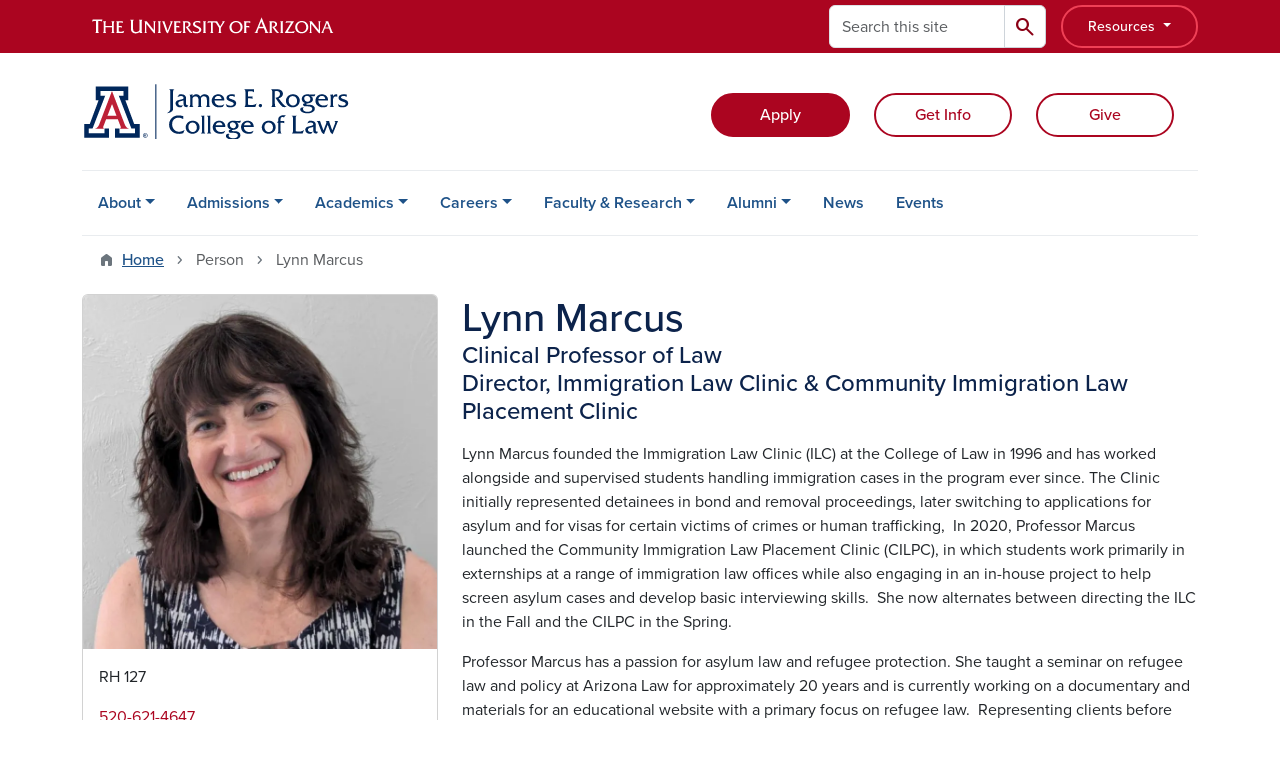

--- FILE ---
content_type: text/html; charset=UTF-8
request_url: https://www.law.arizona.edu/person/lynn-marcus
body_size: 18438
content:
<!DOCTYPE html>
<html lang="en" dir="ltr" prefix="og: https://ogp.me/ns#" class="sticky-footer">
  <head>
    <meta charset="utf-8" />
<link rel="shortlink" href="https://www.law.arizona.edu/" />
<meta property="og:site_name" content="University of Arizona Law" />
<meta property="og:type" content="profile" />
<meta property="og:url" content="https://www.law.arizona.edu/person/lynn-marcus" />
<meta property="og:title" content="Lynn Marcus" />
<meta property="og:image" content="https://www.law.arizona.edu/sites/default/files/2024-09/Lynn-Marcus-Headshot.jpg" />
<meta property="profile:first_name" content="Lynn" />
<meta property="profile:last_name" content="Marcus" />
<meta name="twitter:card" content="summary" />
<meta name="Generator" content="Arizona Quickstart (https://quickstart.arizona.edu)" />
<meta name="MobileOptimized" content="width" />
<meta name="HandheldFriendly" content="true" />
<meta name="viewport" content="width=device-width, initial-scale=1, shrink-to-fit=no" />
<script type="application/ld+json">{
    "@context": "https://schema.org",
    "@graph": [
        {
            "@type": "CollegeOrUniversity",
            "url": "https://www.law.arizona.edu/",
            "parentOrganization": {
                "@type": "EducationalOrganization",
                "@id": "https://www.arizona.edu/",
                "name": "University of Arizona",
                "url": "https://www.arizona.edu/",
                "sameAs": [
                    "https://www.facebook.com/uarizona",
                    "https://x.com/uarizona",
                    "https://www.instagram.com/uarizona",
                    "https://linkedin.com/edu/university-of-arizona-17783",
                    "https://www.youtube.com/universityofarizona",
                    "https://en.wikipedia.org/wiki/University_of_Arizona"
                ],
                "address": {
                    "@type": "PostalAddress",
                    "streetAddress": "1401 E University Blvd",
                    "addressLocality": "Tucson",
                    "addressRegion": "AZ",
                    "postalCode": "85721",
                    "addressCountry": "US"
                }
            },
            "name": "University of Arizona University of Arizona Law"
        }
    ]
}</script>
<meta http-equiv="x-ua-compatible" content="ie=edge" />
<link rel="icon" href="/profiles/custom/az_quickstart/themes/custom/az_barrio/favicon.ico" type="image/vnd.microsoft.icon" />

    <title>Lynn Marcus | University of Arizona Law</title>
    <link rel="stylesheet" media="all" href="/sites/default/files/css/css_J4DZkeXAFoKdnvZM9dLyXonq8o2g40gLOkZG1K71x9k.css?delta=0&amp;language=en&amp;theme=az_barrio&amp;include=[base64]" />
<link rel="stylesheet" media="all" href="/sites/default/files/css/css_duEsNwZRVl87xr4q8Xdffr1Eg-sTgMgFj-bwx0LUUX4.css?delta=1&amp;language=en&amp;theme=az_barrio&amp;include=[base64]" />
<link rel="stylesheet" media="all" href="https://use.typekit.net/emv3zbo.css" />
<link rel="stylesheet" media="all" href="https://fonts.googleapis.com/css2?family=Material+Symbols+Rounded:opsz,wght,FILL,GRAD@24,400,1,0#.css" />
<link rel="stylesheet" media="all" href="https://cdn.digital.arizona.edu/lib/az-icons/1.0.4/az-icons-styles.min.css" />
<link rel="stylesheet" media="all" href="https://cdn.digital.arizona.edu/lib/arizona-bootstrap/5.0.3/css/arizona-bootstrap.min.css" />
<link rel="stylesheet" media="all" href="/sites/default/files/css/css_3tAl2eLtQPgMTTKeTC1SbrcNV57li4u6UD2k2NqRq0o.css?delta=6&amp;language=en&amp;theme=az_barrio&amp;include=[base64]" />
<link rel="stylesheet" media="print" href="/sites/default/files/css/css_YFw4FmRkG9Q4sUlNw88cyibIROSwMc52WzQo9V2O4Ls.css?delta=7&amp;language=en&amp;theme=az_barrio&amp;include=[base64]" />
<link rel="stylesheet" media="all" href="/sites/default/files/css/css_Hd__Iwtc1pI0M2yvAMUwbnrHhJHnRrgYqNGe4wEchLc.css?delta=8&amp;language=en&amp;theme=az_barrio&amp;include=[base64]" />

    <script type="application/json" data-drupal-selector="drupal-settings-json">{"path":{"baseUrl":"\/","pathPrefix":"","currentPath":"node\/3512","currentPathIsAdmin":false,"isFront":false,"currentLanguage":"en"},"pluralDelimiter":"\u0003","suppressDeprecationErrors":true,"gtag":{"tagId":"","consentMode":false,"otherIds":[],"events":[],"additionalConfigInfo":[]},"ajaxPageState":{"libraries":"[base64]","theme":"az_barrio","theme_token":null},"ajaxTrustedUrl":{"\/search\/google":true},"gtm":{"tagId":null,"settings":{"data_layer":"dataLayer","include_classes":false,"allowlist_classes":"","blocklist_classes":"","include_environment":false,"environment_id":"","environment_token":""},"tagIds":["GTM-ML2BZB","GTM-5HZ24KV"]},"data":{"extlink":{"extTarget":true,"extTargetAppendNewWindowDisplay":true,"extTargetAppendNewWindowLabel":"(opens in a new window)","extTargetNoOverride":true,"extNofollow":false,"extTitleNoOverride":false,"extNoreferrer":false,"extFollowNoOverride":false,"extClass":"0","extLabel":"(link is external)","extImgClass":false,"extSubdomains":false,"extExclude":"^(?!(https?:\\\/\\\/)(arizona.box.com|docs.google.com|dropbox.com|www.dropbox.com|emailarizona-my.sharepoint.com|events.trellis.arizona.edu)).*","extInclude":"\/sites\/.+\/files\/.+\\.pdf","extCssExclude":"","extCssInclude":"","extCssExplicit":"","extAlert":false,"extAlertText":"This link will take you to an external web site. We are not responsible for their content.","extHideIcons":false,"mailtoClass":"0","telClass":"","mailtoLabel":"(link sends email)","telLabel":"(link is a phone number)","extUseFontAwesome":false,"extIconPlacement":"append","extPreventOrphan":false,"extFaLinkClasses":"fa fa-external-link","extFaMailtoClasses":"fa fa-envelope-o","extAdditionalLinkClasses":"","extAdditionalMailtoClasses":"","extAdditionalTelClasses":"","extFaTelClasses":"fa fa-phone","allowedDomains":[],"extExcludeNoreferrer":""}},"field_group":{"html_element":{"mode":"default","context":"view","settings":{"classes":"node__title text-blue mt-md-0 mb-0","show_empty_fields":false,"id":"","element":"h1","show_label":false,"label_element":"h3","label_element_classes":"","attributes":"","effect":"none","speed":"fast","label_as_html":false}},"tabs":{"mode":"default","context":"view","settings":{"classes":"","show_empty_fields":false,"id":"","label_as_html":false,"direction":"horizontal","width_breakpoint":640}}},"widthBreakpoint":640,"googlePSE":{"language":"en","displayWatermark":0},"user":{"uid":0,"permissionsHash":"618dbfd1df3320db3c2d01fa7b285b2c76ba70d103aa9f1bf256d92962156887"}}</script>
<script src="/sites/default/files/js/js_FGeMOIqx1UitnY2zIb08XkVUqd23oQx2cZYw1vNMPog.js?scope=header&amp;delta=0&amp;language=en&amp;theme=az_barrio&amp;include=[base64]"></script>
<script src="/modules/contrib/google_tag/js/gtag.js?t9ag6e"></script>
<script src="/modules/contrib/google_tag/js/gtm.js?t9ag6e"></script>

  </head>
  <body class="layout-no-sidebars page-node-3512 path-node node--type-az-person">
    <a href="#content" class="visually-hidden-focusable btn btn-dark position-absolute start-50 translate-middle-x z-1 mt-1">
      Skip to main content
    </a>
    <noscript><iframe src="https://www.googletagmanager.com/ns.html?id=GTM-ML2BZB"
                  height="0" width="0" style="display:none;visibility:hidden"></iframe></noscript>
<noscript><iframe src="https://www.googletagmanager.com/ns.html?id=GTM-5HZ24KV"
                  height="0" width="0" style="display:none;visibility:hidden"></iframe></noscript>

      <div class="dialog-off-canvas-main-canvas" data-off-canvas-main-canvas>
    
<div id="page-wrapper">
  <div id="page">
        <header id="header" class="header" role="banner" aria-label="Site header">
      <div class="arizona-header az-fixed-header-on-mobile bg-red" id="header_arizona">
        <div class="container">
          <div class="row flex-nowrap">
                          <a class="arizona-logo col-auto" href="https://www.arizona.edu" title="The University of Arizona homepage">
                <img class="arizona-line-logo" alt="The University of Arizona Wordmark Line Logo White" src="https://cdn.digital.arizona.edu/logos/v1.0.0/ua_wordmark_line_logo_white_rgb.min.svg" fetchpriority="high" />
              </a>
                                        <section class="d-none d-lg-flex col-auto region region-header-ua-utilities">
    <div class="search-block-form google-cse d-inline-block az-search-block block block-search block-search-form-block" data-drupal-selector="search-block-form" id="block-az-barrio-search" role="search">
  
    
          <div class="content">
      <form block="block-az-barrio-search" action="/search/google" method="get" id="search-block-form" accept-charset="UTF-8" class="search-form search-block-form">
  <div class="input-group">
      <label for="edit-keys" class="visually-hidden">Search</label>
<input title="Enter the terms you wish to search for." data-drupal-selector="edit-keys" type="search" id="edit-keys" name="keys" value="" size="15" maxlength="128" class="form-search form-control rounded-start" placeholder="Search this site" aria-label="Search this site" />


<button data-drupal-selector="edit-submit" type="submit" id="edit-submit" value="Search" class="button js-form-submit form-submit btn"><span class="material-symbols-rounded">search</span></button>




  </div>
</form>


    </div>
  
</div>
<div id="block-resourcesdropdownblock" class="d-inline-block block-content-az_flexible_block block block-block-content block-block-content6fa3177c-b3cc-4e7a-95b2-e122a241ab4a">
  
    
      <div class="content">
      
      <div class="field field--name-field-az-main-content field--type-entity-reference-revisions field--label-hidden field__items">
              <div class="field__item">  <div class="mb-0 paragraph paragraph--type--az-html paragraph--view-mode--default">
          
            <div class="clearfix text-formatted field field--name-field-az-full-html field--type-text-long field--label-hidden field__item"><style>
button.resources-menu {
  height: 43px;
  margin-top: 5px;
  padding: 5px 25px;
}

button.resources-menu:hover,
button.resources-menu:active,
button.resources-menu:focus {
  color: white;
  background-color: #8B0015;
  border-color: #8B0015 !important;
}
</style>

<div class="dropdown">
    <button class="btn w-100 btn-outline-white btn-sm dropdown-toggle resources-menu border-bloom" type="button" id="dropdownResourcesMenu" aria-expanded="false" data-bs-toggle="dropdown">
        Resources
    </button>
    <div class="dropdown-menu" aria-labelledby="dropdownResourcesMenu">
        <a class="dropdown-item" href="/college-law-intranet">Intranet</a>
        <a class="dropdown-item" href="/directory-index">Directory</a>
        <a class="dropdown-item" href="https://lawlibrary.arizona.edu/">Library</a>
        <a class="dropdown-item" href="/academic-calendar&gt;Academic Calendar&lt;/a&gt;
        
    &lt;/div&gt;
&lt;/div&gt;"></a></div></div></div>
      
      </div>
</div>
          </div>
  
    </div>
  </div>

  </section>

                                      <div class="d-lg-none d-flex col-auto px-0">
                                  <button type="button" data-bs-toggle="offcanvas" data-bs-target="#azMobileNav" aria-controls="azMobileNav" class="btn btn-arizona-header" id="jsAzSearch">
                    <span aria-hidden="true" class="icon material-symbols-rounded">search</span>
                    <span class="icon-text">Search</span>
                  </button>
                                                  <button type="button" data-bs-toggle="offcanvas" data-bs-target="#azMobileNav" aria-controls="azMobileNav" class="btn btn-arizona-header">
                    <span aria-hidden="true" class="icon material-symbols-rounded">menu</span>
                    <span class="icon-text">Menu</span>
                  </button>
                                <div class="offcanvas offcanvas-end mw-100 w-100 bg-white d-flex d-lg-none overflow-y-auto" tabindex="-1" id="azMobileNav" aria-label="Mobile navigation">
                  <div class="offcanvas-header sticky-top p-0 mb-2 text-bg-red d-flex justify-content-between align-items-center">
                    <a href="/" class="btn btn-arizona-header">
                      <span aria-hidden="true" class="icon material-symbols-rounded">home</span>
                      <span class="icon-text">Home</span>
                    </a>
                    <button type="button" data-bs-toggle="offcanvas" data-bs-target="#azMobileNav" aria-controls="azMobileNav" class="btn btn-arizona-header">
                      <span aria-hidden="true" class="icon material-symbols-rounded">close</span>
                      <span class="icon-text">Close</span>
                    </button>
                  </div>
                    <section class="region region-navigation-offcanvas">
    <div class="search-block-form google-cse text-bg-white mb-1 border-bottom" data-drupal-selector="search-block-form-2" id="block-az-barrio-offcanvas-searchform" role="search">
  
    
      <form block="block-az-barrio-offcanvas-searchform" action="/search/google" method="get" id="search-block-form--2" accept-charset="UTF-8" class="search-form search-block-form">
  <div class="input-group">
      <label for="edit-keys--2" class="visually-hidden">Search</label>
<input title="Enter the terms you wish to search for." data-drupal-selector="edit-keys" type="search" id="edit-keys--2" name="keys" value="" size="15" maxlength="128" class="form-search form-control rounded-start" placeholder="Search this site" aria-label="Search this site" />


<button data-drupal-selector="edit-submit" type="submit" id="edit-submit--2" value="Search" class="button js-form-submit form-submit btn"><span class="material-symbols-rounded">search</span></button>




  </div>
</form>


  </div>
<div id="block-az-barrio-mobilenavblock" class="block block-az-core block-mobile-nav-block">
  
    
      <div class="content">
      <div id="az_mobile_nav_menu"><div class="border-bottom"><div class="px-3 fw-bold az-mobile-nav-root"><h2 class="h5 my-0">Main Menu</h2>
</div>
</div>
<ul id="az_mobile_nav_menu_links" class="nav nav-pills flex-column bg-white"><li class="nav-item"><span class="ms-2 text-black border-end">About</span>
<a href="/az_core/mobile_nav_callback/menu_link_content%3A7b040964-11e6-4c7d-b492-909bb24193ae" class="use-ajax btn btn-lg bg-white az-mobile-nav-link" type="button" data-ajax-http-method="GET" aria-label="View child pages of About"><span class="material-symbols-rounded text-azurite">chevron_right</span>
</a></li>
<li class="nav-item"><span class="ms-2 text-black border-end">Admissions</span>
<a href="/az_core/mobile_nav_callback/menu_link_content%3A42a3a008-2fca-4647-845f-47317ee71e55" class="use-ajax btn btn-lg bg-white az-mobile-nav-link" type="button" data-ajax-http-method="GET" aria-label="View child pages of Admissions"><span class="material-symbols-rounded text-azurite">chevron_right</span>
</a></li>
<li class="nav-item"><span class="ms-2 text-black border-end">Academics</span>
<a href="/az_core/mobile_nav_callback/menu_link_content%3Af72e04a9-edf0-4f00-b33b-a32ba96e3169" class="use-ajax btn btn-lg bg-white az-mobile-nav-link" type="button" data-ajax-http-method="GET" aria-label="View child pages of Academics"><span class="material-symbols-rounded text-azurite">chevron_right</span>
</a></li>
<li class="nav-item"><span class="ms-2 text-black border-end">Careers</span>
<a href="/az_core/mobile_nav_callback/menu_link_content%3Ac0388cf7-1a96-4edf-b5d2-2bc396168db0" class="use-ajax btn btn-lg bg-white az-mobile-nav-link" type="button" data-ajax-http-method="GET" aria-label="View child pages of Careers"><span class="material-symbols-rounded text-azurite">chevron_right</span>
</a></li>
<li class="nav-item"><span class="ms-2 text-black border-end">Faculty &amp; Research</span>
<a href="/az_core/mobile_nav_callback/menu_link_content%3A5a3900f1-6e02-4db9-a15c-1fe83b554a17" class="use-ajax btn btn-lg bg-white az-mobile-nav-link" type="button" data-ajax-http-method="GET" aria-label="View child pages of Faculty &amp; Research"><span class="material-symbols-rounded text-azurite">chevron_right</span>
</a></li>
<li class="nav-item"><span class="ms-2 text-black border-end">Alumni</span>
<a href="/az_core/mobile_nav_callback/menu_link_content%3A8a533880-5b0a-469f-b02a-80828d1b42c6" class="use-ajax btn btn-lg bg-white az-mobile-nav-link" type="button" data-ajax-http-method="GET" aria-label="View child pages of Alumni"><span class="material-symbols-rounded text-azurite">chevron_right</span>
</a></li>
<li class="nav-item"><a href="/news" title="" class="nav-link ms-2" role="button">News</a></li>
<li class="nav-item"><a href="/calendar" title="" class="nav-link ms-2" role="button">Events</a></li>
</ul>
</div>

    </div>
  </div>

  </section>

                </div>
              </div>
                      </div>
        </div>
      </div>
      <div id="header_site">
        <div class="container">
          <div class="row">
            <div class="col-12 col-sm-6 col-lg-4">
                <section class="region region-branding">
    <div id="block-az-barrio-branding" class="clearfix block block-system block-system-branding-block">
  
    
        <a href="/" title="University of Arizona Law | Home" class="qs-site-logo d-block" rel="home"><img class="img-fluid" fetchpriority="high" src="/sites/default/files/COLAW_RGB_Webheader-01.svg" alt="University of Arizona Law | Home" />
</a>
    </div>

  </section>

            </div>
            <div class="col-12 col-sm-6 col-lg-8">
              <div class="row">
                  <section class="col-md region region-header">
    
  </section>

              </div>
                            <div class="row">
                  <section class="row region region-header-2">
    <div id="block-ctaapplygetinfogive" class="block-content-az_flexible_block block block-block-content block-block-content6087a961-126a-4ff3-a934-c264d02dc490">
  
    
      <div class="content">
      
      <div class="field field--name-field-az-main-content field--type-entity-reference-revisions field--label-hidden field__items">
              <div class="field__item">  <div class="mb-0 paragraph paragraph--type--az-text paragraph--view-mode--default">
          
            <div class="clearfix text-formatted field field--name-field-az-text-area field--type-text-long field--label-hidden field__item"><p>&nbsp;</p><div class="ck-widget ck-widget bs_grid null"><div class="ck-widget ck-widget row offset-lg-4" data-row-none="12_12_12" data-row-sm="12_12_12" data-row-md="equal_equal_equal" data-row-lg="equal_equal_equal" data-row-xl data-row-xxl><div class="col-12 position-relative col-sm-12 col-md col-lg"><p class="text-align-right"><a class="btn btn-red w-100" href="/admissions/apply" data-entity-type="node" data-entity-uuid="034daedf-9ce8-4eda-90bb-a24212a78e88" data-entity-substitution="canonical" title="Apply to University of Arizona Law">Apply</a></p></div><div class="col-12 position-relative col-sm-12 col-md col-lg"><p class="text-align-right"><a class="btn btn-outline-red w-100" href="/admissions/request-information" data-entity-type="node" data-entity-uuid="9fdc141c-21e4-4661-8788-0b110466c6f6" data-entity-substitution="canonical" title="Request Information">Get Info</a></p></div><div class="col-12 position-relative col-sm-12 col-md col-lg"><p class="text-align-right"><a class="btn btn-outline-red w-100" href="/alumni/give-arizona-law" data-entity-type="node" data-entity-uuid="7b05ff4f-26d4-4ec0-a5f9-133a97d424b0" data-entity-substitution="canonical" title="Give to Arizona Law">Give</a></p></div></div></div></div>
      
      </div>
</div>
          </div>
  
    </div>
  </div>

  </section>

              </div>
                          </div>
          </div>
        </div>
        <div class="container">
                      <div class="row d-none d-lg-flex">
              <div class="col-lg">
                <nav id="navbar-top" class="navbar navbar-expand">
                    <section class="region region-navigation">
          <nav role="navigation" aria-labelledby="block-az-barrio-main-menu-menu" id="block-az-barrio-main-menu" class="block block-menu navigation menu--main">
                      
    <h2 class="visually-hidden" id="block-az-barrio-main-menu-menu">Main navigation</h2>
    

              
              <ul id="block-az-barrio-main-menu" block="block-az-barrio-main-menu" class="clearfix navbar-nav flex-lg-row">
                          <li class="nav-item menu-item--expanded dropdown nav-item nav-item-parent keep-open">
                            	    <button class="nav-item menu-item--expanded dropdown nav-item nav-item-parent keep-open nav-link dropdown-toggle" data-bs-toggle="dropdown" aria-expanded="false" aria-haspopup="true" data-bs-display="static">About</button>
                                  <div class="dropdown-menu">
                                                  <a href="/about/arizona-law-overview" class="dropdown-item" data-drupal-link-system-path="node/2018">Arizona Law Overview</a>
                                                                    <a href="/about/leadership" class="dropdown-item" data-drupal-link-system-path="node/2365">Leadership</a>
                                                                    <a href="https://law.arizona.edu/directory-index" class="dropdown-item">Directory</a>
                                                                    <a href="/about/special-initiatives" class="dropdown-item" data-drupal-link-system-path="node/2203">Special Initiatives</a>
                                                                    <a href="/about/diversity" class="dropdown-item" data-drupal-link-system-path="node/2182">Diversity</a>
                                                                    <a href="/about/newsletter" class="dropdown-item" data-drupal-link-system-path="node/2118">Newsletter</a>
                                                                    <a href="/about/contact" class="dropdown-item" data-drupal-link-system-path="node/2152">Contact Us</a>
                                                                    <a href="/about/consumer-information-aba-required-disclosures" class="dropdown-item" data-drupal-link-system-path="node/2016">ABA Required Disclosures</a>
                                </div>
      
                          </li>
                                  <li class="nav-item menu-item--expanded dropdown nav-item nav-item-parent keep-open">
                            	    <button class="nav-item menu-item--expanded dropdown nav-item nav-item-parent keep-open nav-link dropdown-toggle" data-bs-toggle="dropdown" aria-expanded="false" aria-haspopup="true" data-bs-display="static">Admissions</button>
                                  <div class="dropdown-menu">
                                                  <a href="/admissions/admissions-overview" class="dropdown-item" data-drupal-link-system-path="node/2011">Admissions Overview</a>
                                                                    <a href="/admissions/financial-aid-and-scholarships" class="dropdown-item" data-drupal-link-system-path="node/2031">Financial Aid and Scholarships</a>
                                                                    <a href="/admissions/transfer" class="dropdown-item" data-drupal-link-system-path="node/353349">Transfer</a>
                                                                    <a href="/admissions/tuition" title="" class="dropdown-item" data-drupal-link-system-path="node/2019">Tuition</a>
                                                                    <a href="/admissions/apply" class="dropdown-item" data-drupal-link-system-path="node/2015">Apply</a>
                                                                    <a href="/admissions/visit" class="dropdown-item" data-drupal-link-system-path="node/2017">Visit</a>
                                                                    <a href="https://law.arizona.edu/arizona-law-ambassadors" class="dropdown-item">Arizona Law Ambassadors</a>
                                </div>
      
                          </li>
                                  <li class="nav-item menu-item--expanded dropdown nav-item nav-item-parent keep-open">
                            	    <button class="nav-item menu-item--expanded dropdown nav-item nav-item-parent keep-open nav-link dropdown-toggle" data-bs-toggle="dropdown" aria-expanded="false" aria-haspopup="true" data-bs-display="static">Academics</button>
                                  <div class="dropdown-menu">
                                                  <a href="/academics/academics-student-resources" class="dropdown-item" data-drupal-link-system-path="node/2013">Academics &amp; Student Resources</a>
                                                                    <a href="/academics/programs" class="dropdown-item" data-drupal-link-system-path="node/2037">Programs</a>
                                                                    <a href="/academics/academic-calendar" class="dropdown-item" data-drupal-link-system-path="node/2021">Academic Calendar</a>
                                                                    <a href="/academics/courses" class="dropdown-item" data-drupal-link-system-path="node/8101">Courses</a>
                                                                    <a href="/academics/degrees" class="dropdown-item" data-drupal-link-system-path="node/2022">Degrees</a>
                                                                    <a href="/academics/clinical-programs" class="dropdown-item" data-drupal-link-system-path="node/2027">Clinical Programs</a>
                                                                    <a href="/academics/jd-certificate-programs" class="dropdown-item" data-drupal-link-system-path="node/2024">JD Certificate Programs</a>
                                                                    <a href="https://lawlibrary.arizona.edu/" title="" class="dropdown-item">Law Library</a>
                                                                    <a href="/academics/study-abroad" class="dropdown-item" data-drupal-link-system-path="node/2025">Study Abroad</a>
                                                                    <a href="/academics/journals" class="dropdown-item" data-drupal-link-system-path="node/2026">Journals</a>
                                                                    <a href="/academics/practical-training" class="dropdown-item" data-drupal-link-system-path="node/2058">Practical Training</a>
                                </div>
      
                          </li>
                                  <li class="nav-item menu-item--expanded dropdown nav-item nav-item-parent keep-open">
                            	    <button class="nav-item menu-item--expanded dropdown nav-item nav-item-parent keep-open nav-link dropdown-toggle" data-bs-toggle="dropdown" aria-expanded="false" aria-haspopup="true" data-bs-display="static">Careers</button>
                                  <div class="dropdown-menu">
                                                  <a href="/careers/career-resources" class="dropdown-item" data-drupal-link-system-path="node/2067">Career Resources</a>
                                                                    <a href="/careers/student-resources" class="dropdown-item" data-drupal-link-system-path="node/456292">Student Resources</a>
                                                                    <a href="/careers/hire-university-arizona-law" class="dropdown-item" data-drupal-link-system-path="node/2068">Employer Resources</a>
                                                                    <a href="/careers/alumni-resources" class="dropdown-item" data-drupal-link-system-path="node/457420">Alumni Resources</a>
                                </div>
      
                          </li>
                                  <li class="nav-item menu-item--expanded dropdown nav-item nav-item-parent keep-open">
                            	    <button class="nav-item menu-item--expanded dropdown nav-item nav-item-parent keep-open nav-link dropdown-toggle" data-bs-toggle="dropdown" aria-expanded="false" aria-haspopup="true" data-bs-display="static">Faculty &amp; Research</button>
                                  <div class="dropdown-menu">
                                                  <a href="/faculty-research/faculty-research-overview" class="dropdown-item" data-drupal-link-system-path="node/2012">Faculty &amp; Research Overview</a>
                                                                    <a href="/faculty-research/publications" class="dropdown-item" data-drupal-link-system-path="node/8402">Publications</a>
                                                                    <a href="/faculty-research/centers-research" class="dropdown-item" data-drupal-link-system-path="node/2033">Centers &amp; Research</a>
                                                                    <a href="/faculty-research/directory" class="dropdown-item" data-drupal-link-system-path="node/2008">Faculty Directory</a>
                                                                    <a href="https://trellis.tfaforms.net/72?tfa_4=7013n000001Txhp" class="dropdown-item">Faculty Newsletter Signup</a>
                                </div>
      
                          </li>
                                  <li class="nav-item menu-item--expanded dropdown nav-item nav-item-parent keep-open">
                            	    <button class="nav-item menu-item--expanded dropdown nav-item nav-item-parent keep-open nav-link dropdown-toggle" data-bs-toggle="dropdown" aria-expanded="false" aria-haspopup="true" data-bs-display="static">Alumni</button>
                                  <div class="dropdown-menu">
                                                  <a href="/alumni/alumni-overview" class="dropdown-item" data-drupal-link-system-path="node/58044">Alumni Overview</a>
                                                                    <a href="/alumni/fuel-wonder" class="dropdown-item" data-drupal-link-system-path="node/85328">Fuel Wonder</a>
                                                                    <a href="/alumni/give-arizona-law" class="dropdown-item" data-drupal-link-system-path="node/2035">Give to Arizona Law</a>
                                                                    <a href="/alumni/new-day-in-court" class="dropdown-item" data-drupal-link-system-path="node/2368">New Day in Court</a>
                                                                    <a href="/alumni/alumni-events" class="dropdown-item" data-drupal-link-system-path="node/100781">Events</a>
                                                                    <a href="/alumni/lca" class="dropdown-item" data-drupal-link-system-path="node/62707">Law College Association</a>
                                                                    <a href="/alumni/history" class="dropdown-item" data-drupal-link-system-path="node/86537">History</a>
                                                                    <a href="/alumni/resources" class="dropdown-item" data-drupal-link-system-path="node/62516">Resources</a>
                                                                    <a href="https://uarizona.co1.qualtrics.com/jfe/form/SV_3DzZBmWz0eNENvv" title="" class="dropdown-item">Update Your Alumni Record</a>
                                </div>
      
                          </li>
                                  <li class="nav-item">
                                        <a href="/news" title="" class="nav-link" data-drupal-link-system-path="node/2066">News</a>
                          </li>
                                  <li class="nav-item">
                                        <a href="/calendar" title="" class="nav-link" data-drupal-link-system-path="calendar">Events</a>
                          </li>
                      </ul>
      


      </nav>

  </section>

                </nav>
              </div>
            </div>
                                <div class="row">
                <section class="col-md region region-help">
    <div data-drupal-messages-fallback class="hidden"></div>

  </section>

            </div>
                  </div>
      </div>
    </header>

    <div id="main-wrapper" class="layout-main-wrapper clearfix">
        <div id="main">
                              <div class="container">
                                    <div class="row">
                <section class="col-md region region-breadcrumb">
    <div id="block-az-barrio-breadcrumbs" class="block block-system block-system-breadcrumb-block">
  
    
      <div class="content">
      
  <nav role="navigation" aria-label="breadcrumb">
    <ol class="breadcrumb">
                  <li class="breadcrumb-item breadcrumb-item-home">
          <a href="/">Home</a>
        </li>
                        <li class="breadcrumb-item active" aria-current="page">
          Person
        </li>
                        <li class="breadcrumb-item active" aria-current="page">
          Lynn Marcus
        </li>
              </ol>
  </nav>

    </div>
  </div>

  </section>

            </div>
                                  </div>
                    <div class="container">
            <div class="row row-offcanvas row-offcanvas-left clearfix">
              <main class="main-content col col-md-12" id="content" role="main">
                  <section class="region region-content">
    <div id="block-az-barrio-content" class="block block-system block-system-main-block">
  
    
      <div class="content">
      

<article class="node node--type-az-person node--view-mode-full clearfix">
  <header>
    
        
      </header>
  <div class="node__content clearfix">
    
<div  class="row d-md-block clearfix mb-5">
    
<div  class="col-12 position-relative col-md-8 float-md-end">
    <h1  class="node__title text-blue mt-md-0 mb-0">
<span class="field field--name-title field--type-string field--label-hidden">Lynn Marcus</span></h1>

<div  class="h4 d-block mt-0">
    
      <div class="field field--name-field-az-titles field--type-string field--label-hidden field__items">
              <div class="field__item">Clinical Professor of Law</div>
              <div class="field__item">Director, Immigration Law Clinic &amp; Community Immigration Law Placement Clinic</div>
          </div>
  
  </div>
  </div>
<div  class="col-12 position-relative col-md-4 float-md-start">
    
<div  class="card mb-4 mb-md-0 overflow-hidden">
    
            <div class="field field--name-field-az-media-image field--type-entity-reference field--label-hidden field__item">  <img loading="lazy" class="img-fluid image-style-az-medium" src="/sites/default/files/styles/az_medium/public/2024-09/Lynn-Marcus-Headshot.jpg.webp?itok=DkKBzbL-" width="760" height="760" alt="Lynn Marcus" />


</div>
      
<div  class="card-body">
    
            <div class="clearfix text-formatted field field--name-field-az-address field--type-text-long field--label-hidden field__item"><p>RH 127</p>
</div>
      
      <div class="field field--name-field-az-phones field--type-telephone field--label-hidden field__items">
              <div class="field__item"><a href="tel:520-621-4647">520-621-4647</a></div>
          </div>
  <div class="field field--name-field-az-email field--type-email field--label-hidden text-truncate d-block"><a href="mailto:lmarcus@arizona.edu">lmarcus@arizona.edu</a></div>

<div  class="text-break mt-3">
  <h2 class="h5">Documents</h2>
    
      <div class="field field--name-field-az-attachments field--type-file field--label-hidden field__items">
              <div class="field__item">
<span class="file file--mime-application-pdf file--application-pdf"> <a href="/sites/default/files/Curriculum%20Vitae%20Lynn%20Marcus%202023.pdf" type="application/pdf">Curriculum Vitae Lynn Marcus 2023.pdf</a></span>
</div>
          </div>
  
  </div>
  </div>
  </div>
  </div>
<div  class="col-12 position-relative col-md-8 float-md-end">
    
            <div class="clearfix text-formatted field field--name-field-az-body field--type-text-long field--label-hidden field__item"><p><span>Lynn Marcus founded the Immigration Law Clinic (ILC) at the College of Law in 1996 and has worked alongside and supervised students handling immigration cases in the program ever since. The Clinic initially represented detainees in bond and removal proceedings, later switching to applications for asylum and for visas for certain victims of crimes or human trafficking, &nbsp;In 2020, Professor Marcus launched the Community Immigration Law Placement Clinic (CILPC), in which students work primarily in externships at a range of immigration law offices while also engaging in an in-house project to help screen asylum cases and develop basic interviewing skills.&nbsp; She now alternates between directing the ILC in the Fall and the CILPC in the Spring.</span></p><p><span>Professor Marcus has a passion for asylum law and refugee protection. She taught a seminar on refugee law and policy at Arizona Law for approximately 20 years and is currently working on a documentary and materials for an educational website with a primary focus on refugee law.&nbsp; Representing clients before Asylum Officers, in Immigration Court, before the Board of Immigration Appeals, and at the Ninth Circuit Court of Appeals, she and her students have succeeded in winning protection for the vast majority of asylum seekers they have represented over the years.</span></p><p><span>Professor Marcus co-directs the Bacon Law and Policy Program and the Immigration Law Certificate program and serves as a faculty advisor for the Immigration Law Students Association at the law school.</span></p><p><span>Early in her career, Professor Marcus founded and ran the Southwest Immigrant and Refugee Rights Project, focused on promoting and protecting the rights of people in immigration custody. Her work included monitoring detention conditions in the Southwest to help enforce nationwide settlement agreements and creating self-help manuals that were used by detainees throughout the United States.</span></p><p><span>Outside of her role at the law school, Professor Marcus volunteers as president of </span><a href="https://asylumprogramofarizona.org/"><span>a small, all-volunteer non-profit organization</span></a><span> that seeks to provide a safety net for low income asylum seekers in Arizona by screening cases and helping arrange for funding and representation by asylum law practitioners.</span></p><p>Immigration Law Clinic website:&nbsp; <a href="/immigration-law-clinic">https://law.arizona.edu/immigration-law-clinic</a></p><p>Law Clinic Administration: (520) 626-5232</p><h2>Education</h2><ul><li><strong>J.D. New York University School of Law</strong><br>1989<br>Moot Court Board, 1987 - 1988; Recipient of Public Interest Summer Internship Grants, 1987 &amp; 1988</li><li><strong>B.A. Stanford University</strong><br>1986</li></ul><p>&nbsp;</p><p><a class="btn btn-outline-red" href="https://law.arizona.edu/sites/default/files/Curriculum%20Vitae%20Lynn%20Marcus%202023.pdf">Curriculum Vitae</a></p><h2>Representative Publications</h2><ul><li><a href="https://vimeo.com/manage/videos/856246790" target="_blank">Safe? (vimeo.com)</a><span> (2023) (21 minutes): A documentary about the struggles of a Guatemalan couple as they seek to keep their family together in the U.S. despite heightened restrictions on the government’s use of discretion to grant permanent status to people with criminal records, such as the husband.</span></li><li><a href="https://vimeo.com/channels/1853231/850474372"><span>The Student Learning Plan</span></a><span> (2023) (6 minutes). A guide on why and how to select goals, action steps, and assessment criteria for one’s externship.</span></li><li><a href="https://www.youtube.com/watch?v=uvNwFCjSLqM&amp;t=74s"><span>Trauma Informed Interviewing for Law Students and Lawyers</span></a><span class="MsoHyperlink"><strong> </strong></span><span>(2021) (35 minutes) This interview of mental health counselor Maggie Morton, published on the website of LegalED, provides guidance for law students and lawyers on how to interview trauma survivors.</span></li><li><a href="https://arizona.hosted.panopto.com/Panopto/Pages/Viewer.aspx?id=41598528-3779-421c-94ed-b0660119f519"><span>Professional Boundaries</span></a><span> (2021) (5.5 minutes) This video covers issues law students and lawyers commonly face in establishing professional boundaries for their relationships with clients.</span></li><li><a href="https://arizona.hosted.panopto.com/Panopto/Pages/Viewer.aspx?id=d97734f5-9c84-4e51-af4d-afa3017a1ced"><span>Working With Interpreters: Tips From the Trenches</span></a><span> (2020) (8 minutes) Two students with interpreting experience provide tips on how best to collaborate with interpreters in conducting client interviews.</span></li><li><span>Client Interviewing Series:</span><a href="https://arizona.hosted.panopto.com/Panopto/Pages/Viewer.aspx?id=5449ba83-5be2-4349-9889-b066011b2573"><span> Developing Rapport with Your Client</span></a><span>, Part One:&nbsp;</span><a href="https://arizona.hosted.panopto.com/Panopto/Pages/Viewer.aspx?id=c20dc2fe-d16e-42c5-8841-b066011b67f9"><span>Developing Rapport with Your Client</span></a><span>, Part Two:&nbsp;</span><a href="https://arizona.hosted.panopto.com/Panopto/Pages/Viewer.aspx?id=95f6af29-b41e-4323-8bcd-b066011ac33a"><span>Starting, Ending, and What to do After Your Interview</span></a><span>,&nbsp;(2017 – 2018). This 3-part, 16-minute series covers the basics of client interviewing.</span></li><li><span>Moving Forward, Looking Back: The Sanctuary Movement and the Asylum Program of Southern Arizona (Desert Penguin Media) (2002). A briefly history of U.S. asylum law and the Sanctuary Movement of the 1980s and 1990s, connecting it with the modern-day struggles of asylum seekers in Southern Arizona.</span></li><li><a href="https://www.youtube.com/watch?v=YUAq-Kkdz6k"><span>Seeking Justice: A Family’s Plea (2001)</span></a><span> (with Erin Simpson)(15.5 minutes). Professor Marcus co-produced this video with then-law student Erin Simpson in a successful bid to convince the district director of the Immigrant &amp; Naturalization Service not to deport a Mexican husband and father of U.S. citizens despite a conviction for a drug-related crime.</span></li></ul><p><span>In 2020, Professor Marcus produced a 52-minute, 8-part video crash course on asylum (and Torture Convention) law and procedure for use by students in the CILPC and in her refugee law seminar.</span></p><p><span>From 1993 to 1999, Professor Marcus wrote, translated to Spanish, and updated a series of self-help manuals published by the Florence Immigrant and Refugee Rights Project, with funding from the Marshall Fund and the Ford Foundation. The materials – which were used at detention centers throughout the country – explained the law and procedures for applying for asylum, bond, parole, withholding of removal, legal status through family members, suspension of deportation, voluntary departure, and humanitarian waivers of deportation for legal permanent residents.</span></p><h2>Published Decisions:</h2><ul><li><em>Sinotes-Cruz v. Gonzales</em>, 468 F.3d 1190 (9th Cir. 2006), co-counsel for petitioner (rule disqualifying certain legal permanent residents from eligibility for waivers does not apply retroactively to pre-1996 criminal convictions);</li><li><em>Fernandez-Ruiz v. Gonzales</em>, 466 F. 3d 1121 (9th Cir. 2006) (en banc), co-counsel for amici curiae (the term crime of violence,&nbsp;used, inter alia, as a basis for removal of non-citizens, does not encompass accidental incidents, such as offenses which may be committed recklessly rather than with an intent to injure); brief published at <a href="http://ssrn.com/abstract=949605" target="_blank">http://ssrn.com/abstract=949605</a>;</li><li><em>Ye v. INS</em>, 214 F. 3d 1128 (9th Cir. 2000), counsel for petitioner (unlawful entry into a locked vehicle is neither burglary&nbsp;nor a crime of violence so as to render noncitizen subject to removal as an aggravated felon).</li></ul><h2>Representative Presentations and Media Appearances</h2><p>Professor Marcus is a frequent lecturer and commentator on immigration issues. Recent representative presentations and media appearances include the following:</p><ul><li><span>Arizona Public Media News, “Fact Check Arizona: Ep. 3 The Border in the Governor’s Race,” Oct. 19, 2022, available at </span><a href="https://www.npr.org/podcasts/1126761556/fact-check-arizona"><span>Fact Check Arizona : NPR</span></a><span>.</span></li><li><a href="https://theshow.kjzz.org/content/1802855/dacas-future-rests-3-louisiana-judges-these-are-legal-arguments"><span>DACA's future rests with 3 Louisiana judges. What they're considering, and what verdict could come | KJZZ's The Show</span></a><a href="https://theshow.kjzz.org/content/1802855/dacas-future-rests-3-louisiana-judges-these-are-legal-arguments" target="_blank"><span>,</span></a><span> Aug. 16, 2022</span></li><li><span>Cronkite News (AZ PBS), “Administration Unveils Sweeping Plan to Tighten Rules on Asylum Seekers,”&nbsp;&nbsp; June 16, 2020 (</span><a href="https://cronkitenews.azpbs.org/2020/06/15/administration-unveils-sweeping-plan-to-tighten-rules-on-asylum-seekers/"><span>https://cronkitenews.azpbs.org/2020/06/15/administration-unveils-sweeping-plan-to-tighten-rules-on-asylum-seekers/</span></a><span>).</span></li><li><span>Speaker,&nbsp;</span><em><span>Migration - Humanitarian Crisis and US Response</span></em><span>, Tucson Great Decisions Association Event (Tucson, Ariz., Apr. 12, 2019).</span></li><li><span>Panelist,&nbsp;</span><em><span>Severed Ties:&nbsp; The Legal and Humanitarian Impact of U.S. Immigration Policy</span></em><span>, League of Women Voters Planning Committee for the Voter Education Program public meeting (Tucson, Ariz., Nov 17, 2018).</span></li><li><span>Interview,&nbsp;</span><em><span>Law Professor:&nbsp; AG Sessions Changes Make Process As Difficult As Possible For Asylum Seekers</span></em><span>, KJZZ (Aug. 6, 2018),&nbsp;</span><em><span>available at</span></em><span>&nbsp;</span><a href="http://theshow.kjzz.org/content/680804/law-professor-ag-sessions-changes-make-process-difficult-possible-asylum-seekers"><span>http://theshow.kjzz.org/content/680804/law-professor-ag-sessions-changes-make-process-difficult-possible-asylum-seekers</span></a><span>.</span></li><li><span>Editorial source,&nbsp;</span><em><span>Migrant Children Fleeing Danger is Refugee Crisis</span></em><span>, Ariz. Daily Star (July 19, 2014),&nbsp;</span><em><span>available at</span></em><span>&nbsp;</span><a href="http://tucson.com/news/opinion/editorial/migrant-children-fleeing-danger-is-refugee-crisis/article_bbc1784a-e4ad-5372-a6e0-3eb48dfedc8e.html" target="_blank"><span>http://tucson.com/news/opinion/editorial/migrant-children-fleeing-danger-is-refugee-crisis/article_bbc1784a-e4ad-5372-a6e0-3eb48dfedc8e.html</span></a><span>.</span></li><li><span>Interview,&nbsp;</span><em><span>Migrant Youths Have Options to Stay, Hard to Obtain</span></em><span>, Arizona Week, Ariz. Public Media (June 13, 2014),&nbsp;</span><em><span>available at</span></em><span>&nbsp;</span><a href="https://www.azpm.org/s/20401-az-week-migrant-youths-have-options-to-stay-difficult-to-obtain/" target="_blank"><span>https://www.azpm.org/s/20401-az-week-migrant-youths-have-options-to-stay-difficult-to-obtain/</span></a><span>.</span></li></ul><h2>Admitted to Practice</h2><ul><li><strong>United States Supreme Court</strong></li><li><strong>Ninth Circuit Court of Appeals</strong></li><li><strong>U.S. District Court of Arizona</strong></li><li><strong>Arizona Supreme Court</strong></li></ul><h2>Work Experience</h2><ul><li><strong>Director, Community Immigration Law Placement Clinic</strong><br>James E. Rogers College of Law<br>2020-present</li><li><strong>Director, Immigration Law Clinic</strong><br>James E. Rogers College of Law<br>1997-2007, 2018 - 2020 - resuming August&nbsp;2024<br>(Co-director, 2008-2018)</li><li><strong>Clinic Director; Assistant Adjunct Professor of Law</strong><br>Florence Immigrant and Refugee Rights Project, Inc., Florence and Tucson, Arizona<br>1995 - 1996</li><li><strong>Intake Attorney (part time)</strong><br>Southern Arizona Legal Aid, Inc., Tucson, Arizona<br>1994</li><li><strong>Attorney, Project Coordinator</strong><br>Tucson Ecumenical Council Legal Assistance, Tucson, Arizona<br>1990 - 1994</li><li><strong>Attorney; Legal Assistant</strong><br>Southern Arizona Legal Aid, Inc. Immigration Project, Tucson, Arizona<br>1989 - 1990</li></ul><h2>Public &amp; Institutional Service</h2><ul><li><span>Co-Director, Bacon Immigration Law and Policy Program and Immigration Law Certificate Program, James E. Rogers College of Law</span></li><li><span>Faculty Advisor, Immigration Law Students Association</span></li><li><span>Founding member, president, </span><a href="http://www.asylumprogramofarizona.org"><span>Asylum Program of Arizona</span></a><span> (formerly the Asylum Services Committee of Catholic Community Services</span></li><li><span>Member, American Immigration Lawyers Association</span></li></ul><h2>Awards</h2><ul><li><span><strong>Catalina High School Hall of Fame</strong></span><br><span>2021</span></li><li><strong>YWCA of Tucson's Women on the Move Recipient</strong><br>2004</li><li><strong>First Place, Creative Writing Contest (Song/Poetry), Clinical Education Association</strong><br>2003</li><li><strong>University of Arizona Minority Law Students' Association Community Service Award</strong><br>1998</li><li><strong>New York University Public Service Fellowship</strong><br>1992</li></ul></div>
      
      <div class="field field--name-field-az-person-category field--type-entity-reference field--label-hidden d-inline az-person-categories-list field__items">
              <div class="field__item d-inline-block az-person-category-item"><div id="taxonomy-term-20" class="taxonomy-term vocabulary-az-person-categories">
  
    
  <div class="content">
    <span class="badge text-bg-cool-gray">
            <div class="field field--name-name field--type-string field--label-hidden field__item">Faculty</div>
      </span>

  </div>
</div>
</div>
          </div>
  <div class="field-group-tabs-wrapper">
                                                </div>
      <div class="field field--name-field-az-person-category-sec field--type-entity-reference field--label-hidden d-inline az-person-categories-list field__items">
              <div class="field__item d-inline-block az-person-category-item"><div id="taxonomy-term-184" class="taxonomy-term vocabulary-az-person-categories-secondary">
  
    
  <div class="content">
    <span class="badge text-bg-cool-gray">
            <div class="field field--name-name field--type-string field--label-hidden field__item">Immigration Law</div>
      </span>

  </div>
</div>
</div>
              <div class="field__item d-inline-block az-person-category-item"><div id="taxonomy-term-194" class="taxonomy-term vocabulary-az-person-categories-secondary">
  
    
  <div class="content">
    <span class="badge text-bg-cool-gray">
            <div class="field field--name-name field--type-string field--label-hidden field__item">Legal Education</div>
      </span>

  </div>
</div>
</div>
          </div>
  
  </div>
  </div>
  </div>
</article>

    </div>
  </div>

  </section>

              </main>
                                                                    </div>
          </div>
          
                                                </div>
    </div>

    <footer class="site-footer">
                <div class="text-bg-warm-gray py-5" role="contentinfo">
                    <section>
            <div class="container">
              <div class="row">
                                  <div class="col-12 col-sm-5 col-md-4 col-lg-4 text-center-xs text-sm-start">
                    <div class="row bottom-buffer-30">
                      <div class="col">
                        <a href="/" title="University of Arizona Law | Home" rel="home" class="qs-site-logo d-block mt-0"><img class="img-fluid" src="/sites/default/files/footer_COLAW_RGB_Primary-%284%29359x93.png" alt="University of Arizona Law | Home" />
</a>
                      </div>
                    </div>
                  </div>
                                                  <!-- Force next columns to break to new line at md breakpoint and up -->
                  <div class="w-100 d-block d-sm-none"></div>
                    <section class="col-12 col-sm-7 col-md-8 col-lg-8 region region-footer">
          <nav role="navigation" aria-labelledby="block-az-barrio-footer-menu-main-menu" id="block-az-barrio-footer-menu-main" class="block block-menu navigation menu--az-footer-main">
                      
    <h2 class="h6 mt-md-3 text-uppercase visually-hidden" id="block-az-barrio-footer-menu-main-menu">Footer - Main</h2>
    

              
                  <ul block="block-az-barrio-footer-menu-main" class="nav-utility d-flex justify-content-center justify-content-sm-end clearfix nav" data-component-id="bootstrap_barrio:menu">
                    <li class="nav-item">
                <a href="/about/consumer-information-aba-required-disclosures" title="" class="bg-transparent nav-link nav-link--about-consumer-information-aba-required-disclosures" data-drupal-link-system-path="node/2016">Consumer Information (ABA Required Disclosures)</a>
              </li>
                <li class="nav-item">
                <a href="https://www.arizona.edu/nondiscrimination" class="bg-transparent nav-link nav-link-https--wwwarizonaedu-nondiscrimination">Nondiscrimination</a>
              </li>
                <li class="nav-item">
                <a href="https://www.arizona.edu/campus-accessibility" class="bg-transparent nav-link nav-link-https--wwwarizonaedu-campus-accessibility">Campus Accessibility</a>
              </li>
                <li class="nav-item">
                <a href="https://www.arizona.edu/copyright" class="bg-transparent nav-link nav-link-https--wwwarizonaedu-copyright">Copyright</a>
              </li>
                <li class="nav-item">
                <a href="https://www.arizona.edu/information-security-privacy" class="bg-transparent nav-link nav-link-https--wwwarizonaedu-information-security-privacy">Information Security &amp; Privacy</a>
              </li>
                <li class="nav-item">
                <a href="https://www.w3.org/TR/WCAG20/" title="" class="bg-transparent nav-link nav-link-https--wwww3org-tr-wcag20-">Web Content Accessibility Guidelines</a>
              </li>
                <li class="nav-item">
                <a href="https://talent.arizona.edu" class="bg-transparent nav-link nav-link-https--talentarizonaedu">Employment</a>
              </li>
        </ul>
  



      </nav>

  </section>

                                <div class="col-12">
                  <hr>
                </div>
              </div>
            </div>
          </section>
                              <div id="footer_sub">
            <div class="container">
              <div class="row">
                
              </div>
              <div class="row">
                        <nav role="navigation" aria-labelledby="block-az-barrio-footer-menu-topics-menu" id="block-az-barrio-footer-menu-topics" class="col-12 col-sm-6 col-md-5 block block-menu navigation menu--az-footer-topics">
            
    <h2 class="h6 mt-md-3 text-uppercase" id="block-az-barrio-footer-menu-topics-menu">Topics</h2>
    

              
                  <ul block="block-az-barrio-footer-menu-topics" class="split-md-2-col nav flex-column nav-utility clearfix" data-component-id="bootstrap_barrio:menu">
                    <li class="d-flex px-0 mb-1 mb-md-2 nav-item">
                <a href="/about/arizona-law-overview" title="" class="bg-transparent nav-link nav-link--about-arizona-law-overview" data-drupal-link-system-path="node/2018">About University of Arizona Law</a>
              </li>
                <li class="d-flex px-0 mb-1 mb-md-2 nav-item">
                <a href="/about/diversity" title="" class="bg-transparent nav-link nav-link--about-diversity" data-drupal-link-system-path="node/2182">Commitment to Diversity</a>
              </li>
                <li class="d-flex px-0 mb-1 mb-md-2 nav-item">
                <a href="/academics/programs" title="" class="bg-transparent nav-link nav-link--academics-programs" data-drupal-link-system-path="node/2037">Programs and Areas of Study</a>
              </li>
                <li class="d-flex px-0 mb-1 mb-md-2 nav-item">
                <a href="https://www.arizona.edu/" title="" class="bg-transparent nav-link nav-link-https--wwwarizonaedu-">University of Arizona</a>
              </li>
                <li class="d-flex px-0 mb-1 mb-md-2 nav-item">
                <a href="https://research.arizona.edu" class="bg-transparent nav-link nav-link-https--researcharizonaedu">Research &amp; Innovation</a>
              </li>
                <li class="d-flex px-0 mb-1 mb-md-2 nav-item">
                <a href="https://www.arizona.edu/purpose-mission-values" class="bg-transparent nav-link nav-link-https--wwwarizonaedu-purpose-mission-values">Purpose, Mission &amp; Values</a>
              </li>
        </ul>
  



      </nav>
      <nav role="navigation" aria-labelledby="block-az-barrio-footer-menu-resources-menu" id="block-az-barrio-footer-menu-resources" class="col-12 col-sm-6 col-md-2 block block-menu navigation menu--az-footer-resources">
            
    <h2 class="h6 mt-md-3 text-uppercase" id="block-az-barrio-footer-menu-resources-menu">Resources</h2>
    

              
                  <ul block="block-az-barrio-footer-menu-resources" class="nav flex-column nav-utility clearfix" data-component-id="bootstrap_barrio:menu">
                    <li class="d-flex px-0 mb-1 mb-md-2 nav-item">
                <a href="/about/contact" title="" class="bg-transparent nav-link nav-link--about-contact" data-drupal-link-system-path="node/2152">Contact</a>
              </li>
                <li class="d-flex px-0 mb-1 mb-md-2 nav-item">
                <a href="/building-map" title="" class="bg-transparent nav-link nav-link--building-map" data-drupal-link-system-path="node/2188">Building Map</a>
              </li>
                <li class="d-flex px-0 mb-1 mb-md-2 nav-item">
                <a href="https://map.arizona.edu" class="bg-transparent nav-link nav-link-https--maparizonaedu">Campus Map</a>
              </li>
                <li class="d-flex px-0 mb-1 mb-md-2 nav-item">
                <a href="/location-and-parking" title="" class="bg-transparent nav-link nav-link--location-and-parking" data-drupal-link-system-path="node/2183">Location and Parking</a>
              </li>
                <li class="d-flex px-0 mb-1 mb-md-2 nav-item">
                <a href="https://www.law.arizona.edu/college-law-intranet" title="" class="bg-transparent nav-link nav-link-https--wwwlawarizonaedu-college-law-intranet">Intranet</a>
              </li>
                <li class="d-flex px-0 mb-1 mb-md-2 nav-item">
                <a href="https://d2l.arizona.edu/d2l/loginh/" class="bg-transparent nav-link nav-link-https--d2larizonaedu-d2l-loginh-">Brightspace (D2L)</a>
              </li>
        </ul>
  



      </nav>
      <nav role="navigation" aria-labelledby="block-az-barrio-footer-menu-social-media-menu" id="block-az-barrio-footer-menu-social-media" class="col-12 col-sm-6 col-md-2 block block-menu navigation menu--az-footer-social-media">
            
    <h2 class="h6 mt-md-3 text-uppercase" id="block-az-barrio-footer-menu-social-media-menu">Connect</h2>
    

              
                  <ul block="block-az-barrio-footer-menu-social-media" class="nav flex-column nav-utility clearfix" data-component-id="bootstrap_barrio:menu">
                    <li class="d-flex px-0 mb-1 mb-md-2 nav-item">
                <a href="https://www.facebook.com/uarizonalaw/" class="az-icon-facebook az-icon-spacing bg-transparent nav-link az-icon-facebook az-icon-spacing bg-transparent nav-link-https--wwwfacebookcom-uarizonalaw-">Facebook</a>
              </li>
                <li class="d-flex px-0 mb-1 mb-md-2 nav-item">
                <a href="https://www.x.com/uarizonalaw" class="az-icon-x-twitter az-icon-spacing bg-transparent nav-link az-icon-x-twitter az-icon-spacing bg-transparent nav-link-https--wwwxcom-uarizonalaw">X, formerly Twitter</a>
              </li>
                <li class="d-flex px-0 mb-1 mb-md-2 nav-item">
                <a href="https://www.instagram.com/uarizonalaw" class="az-icon-instagram az-icon-spacing bg-transparent nav-link az-icon-instagram az-icon-spacing bg-transparent nav-link-https--wwwinstagramcom-uarizonalaw">Instagram</a>
              </li>
                <li class="d-flex px-0 mb-1 mb-md-2 nav-item">
                <a href="https://www.linkedin.com/school/university-of-arizona-james-e.-rogers-college-of-law" class="az-icon-linkedin az-icon-spacing bg-transparent nav-link az-icon-linkedin az-icon-spacing bg-transparent nav-link-https--wwwlinkedincom-school-university-of-arizona-james-e-rogers-college-of-law">LinkedIn</a>
              </li>
                <li class="d-flex px-0 mb-1 mb-md-2 nav-item">
                <a href="https://www.youtube.com/user/UAARIZONALAW" class="az-icon-youtube az-icon-spacing bg-transparent nav-link az-icon-youtube az-icon-spacing bg-transparent nav-link-https--wwwyoutubecom-user-uaarizonalaw">YouTube</a>
              </li>
        </ul>
  



      </nav>


              </div>
              <div class="row">
                <div class="col text-center">
                                    <hr>
                                    <p class="fw-light"><em>We respectfully acknowledge <a href="https://www.arizona.edu/university-arizona-land-acknowledgment">the University of Arizona is on the land and territories of Indigenous peoples</a>. Today, Arizona is home to 22 federally recognized tribes, with Tucson being home to the O’odham and the Yaqui. The university strives to build sustainable relationships with sovereign Native Nations and Indigenous communities through education offerings, partnerships, and community service.</em></p><hr>
                  <p class="small" style="margin-bottom: 0.25rem;"><a href="https://www.arizona.edu/information-security-privacy" target="_blank">University Information Security and Privacy</a></p>
                  
                  <p class="small">&copy; 2026 The Arizona Board of Regents on behalf of <a href="https://www.arizona.edu" target="_blank">The University of Arizona</a>.</p>
                </div>
              </div>
            </div>
          </div>
                  </div>
            </footer>
      </div>
</div>

  </div>

    
    <script src="/core/assets/vendor/jquery/jquery.min.js?v=4.0.0-rc.1"></script>
<script src="/sites/default/files/js/js_6QRxtyQqtkPGPOmKW5WW_hhyKJ2TU4qpaIu91Qlv0eI.js?scope=footer&amp;delta=1&amp;language=en&amp;theme=az_barrio&amp;include=[base64]"></script>
<script src="https://cdn.digital.arizona.edu/lib/arizona-bootstrap/5.0.3/js/arizona-bootstrap.bundle.min.js"></script>
<script src="/sites/default/files/js/js_iG0ZP0zQm-rMTc_lNvZjKwEGo8gOeVU9nuvU6_88BzQ.js?scope=footer&amp;delta=3&amp;language=en&amp;theme=az_barrio&amp;include=[base64]"></script>

  </body>
</html>


--- FILE ---
content_type: text/css
request_url: https://www.law.arizona.edu/sites/default/files/css/css_Hd__Iwtc1pI0M2yvAMUwbnrHhJHnRrgYqNGe4wEchLc.css?delta=8&language=en&theme=az_barrio&include=eJxlUFF2hCAMvBDIcfrpCxCVFQkvidt1T19W19a2fzOTITMERFD7VG4YlNgFkS7DZx8T78Jm4Nl7YE7k4GkPZGkYbIByB7EF7i9LIMaXYSGfMp5qBYaRoU7ifrGuMcWH7h5koeK-kfFEKtp8Z-7QNv5Xx0weshXdciqjCTPG1Aq3r0Qs6jOF2V2w2RsGWiqVpkn3d6G1C5b1sEVeK-QObvAwrWYLmE_tTc2QMMd-ZFqrw4ztrXYTcXpSUci9ghczEo0Z-yDoDtjQByjyAjxfp4V-5MvN3pGXu62lrj4nmTAa2URxcR4EvwBpo7He
body_size: -292
content:
/* @license GPL-2.0-or-later https://www.drupal.org/licensing/faq */
.view-filters{margin-bottom:1.5rem;}.view-filters .form-row .form-text.form-control{margin-top:0;}


--- FILE ---
content_type: text/css
request_url: https://tags.srv.stackadapt.com/sa.css
body_size: -11
content:
:root {
    --sa-uid: '0-1bdca318-83d9-57ab-46fe-3bae60c98917';
}

--- FILE ---
content_type: image/svg+xml
request_url: https://www.law.arizona.edu/sites/default/files/COLAW_RGB_Webheader-01.svg
body_size: 17844
content:
<?xml version="1.0" encoding="iso-8859-1"?>
<!-- Generator: Adobe Illustrator 22.0.1, SVG Export Plug-In . SVG Version: 6.00 Build 0)  -->
<svg version="1.1" xmlns="http://www.w3.org/2000/svg" xmlns:xlink="http://www.w3.org/1999/xlink" x="0px" y="0px"
	 viewBox="0 0 450.539 69.339" style="enable-background:new 0 0 450.539 69.339;" xml:space="preserve">
<g id="Guides" style="display:none;">
	<polygon style="display:inline;opacity:0.29;fill:#FFFFFF;" points="37.662,39.369 43.35,39.369 37.775,24.683 32.001,39.369 	"/>
	<g style="display:inline;opacity:0.29;">
		<defs>
			<rect id="SVGID_1_" x="82.515" y="14.938" style="opacity:0.29;" width="377.682" height="32.458"/>
		</defs>
		<clipPath id="SVGID_2_">
			<use xlink:href="#SVGID_1_"  style="overflow:visible;"/>
		</clipPath>
		<g style="clip-path:url(#SVGID_2_);">
			<defs>
				<rect id="SVGID_3_" x="82.515" y="14.938" width="377.682" height="32.458"/>
			</defs>
			<clipPath id="SVGID_4_">
				<use xlink:href="#SVGID_3_"  style="overflow:visible;"/>
			</clipPath>
			<g style="clip-path:url(#SVGID_4_);">
				<g>
					<defs>
						<rect id="SVGID_5_" x="82.515" y="14.938" width="377.682" height="32.458"/>
					</defs>
					<clipPath id="SVGID_6_">
						<use xlink:href="#SVGID_5_"  style="overflow:visible;"/>
					</clipPath>
					<rect x="92.173" y="22.45" style="clip-path:url(#SVGID_6_);fill:#E6E3D9;" width="358.366" height="23.873"/>
				</g>
			</g>
		</g>
		
			<line style="clip-path:url(#SVGID_2_);fill:none;stroke:#343333;stroke-width:0.5;stroke-linecap:round;stroke-linejoin:round;stroke-dasharray:0,0.999;" x1="94.404" y1="29.644" x2="449.65" y2="29.644"/>
		
			<path style="clip-path:url(#SVGID_2_);fill:none;stroke:#343333;stroke-width:0.5;stroke-linecap:round;stroke-linejoin:round;" d="
			M450.186,29.644L450.186,29.644 M93.332,29.644L93.332,29.644"/>
	</g>
	<g style="display:inline;opacity:0.11;">
		<polygon style="fill:#FFFFFF;" points="14.683,0.339 14.674,22.987 17.019,22.982 7.79,47.493 0,47.483 0,70.136 75.607,70.136 
			75.607,47.452 67.762,47.442 58.613,23.001 60.909,23.012 60.909,0.346 		"/>
		<g>
			<path style="fill:#AB1F23;" d="M37.79,8.802l16.194,41.992c0,0,2.076,5.109,5.445,5.109H47.638c0,0,0.592,0.087,1.182-0.897
				c0.338-0.561,0.054-1.404,0.054-1.404l-3.646-9.374H37.79h-7.405l-3.652,9.374c0,0-0.278,0.844,0.059,1.404
				c0.588,0.984,1.179,0.897,1.179,0.897h-11.79c3.368,0,5.444-5.109,5.444-5.109L37.79,8.802z"/>
		</g>
		<polygon style="fill:#15244A;" points="37.804,8.749 52.406,8.749 52.406,14.59 46.34,14.59 62.29,55.698 67.006,55.698 
			67.006,61.746 47.239,61.746 47.239,55.862 41.69,55.862 41.69,67.4 72.891,67.4 72.891,50.197 65.884,50.209 54.653,20.267 
			58.18,20.267 58.18,3.073 37.804,3.073 17.428,3.073 17.428,20.267 20.956,20.267 9.724,50.171 2.717,50.197 2.717,67.4 
			33.92,67.4 33.92,55.862 28.369,55.862 28.369,61.746 8.601,61.746 8.601,55.698 13.318,55.698 29.268,14.59 23.202,14.59 
			23.202,8.749 		"/>
		<g>
			<path style="fill:#15244A;" d="M81.91,62.404c0.571,0.558,0.855,1.241,0.855,2.05c0,0.806-0.284,1.488-0.853,2.047
				c-0.569,0.557-1.266,0.835-2.093,0.835c-0.825,0-1.52-0.278-2.091-0.835c-0.567-0.559-0.852-1.241-0.852-2.047
				c0-0.809,0.286-1.492,0.854-2.05c0.571-0.559,1.266-0.836,2.088-0.836C80.644,61.568,81.34,61.846,81.91,62.404 M81.495,62.751
				c-0.454-0.464-1.014-0.695-1.675-0.695c-0.66,0-1.217,0.231-1.672,0.695c-0.456,0.464-0.683,1.032-0.683,1.703
				c0,0.67,0.227,1.239,0.683,1.701c0.455,0.461,1.012,0.693,1.672,0.693c0.659,0,1.217-0.231,1.674-0.693
				c0.456-0.462,0.684-1.031,0.684-1.701C82.178,63.783,81.951,63.215,81.495,62.751 M78.544,62.785h0.264h1.072
				c0.361,0,0.642,0.08,0.848,0.239c0.204,0.159,0.307,0.382,0.307,0.665c0,0.307-0.103,0.551-0.308,0.726
				c-0.153,0.13-0.35,0.213-0.591,0.245l0.959,1.46h-0.302h-0.305l-0.864-1.441l-0.557,0.002v1.439h-0.261h-0.262V62.785z
				 M79.067,64.237h0.71c0.247,0,0.427-0.044,0.542-0.132c0.115-0.088,0.17-0.226,0.17-0.414c0-0.166-0.056-0.286-0.17-0.365
				c-0.115-0.077-0.294-0.117-0.542-0.117h-0.71V64.237z"/>
		</g>
		<polygon style="fill:#FFFFFF;" points="37.777,39.777 43.481,39.777 37.889,25.047 32.098,39.777 		"/>
		<rect x="92.488" y="0.339" style="fill:#15244A;" width="1.353" height="70"/>
		<g>
			<path style="fill:#15244A;" d="M353.536,28.557c-1.37,0-2.554,0.18-3.552,0.541c-0.999,0.361-1.764,0.886-2.297,1.576
				c-0.533,0.69-0.8,1.506-0.8,2.447c0,0.72,0.154,1.335,0.462,1.842c0.308,0.507,0.823,0.975,1.545,1.403
				c0.721,0.428,1.741,0.878,3.057,1.349c1.766,0.637,2.849,1.097,3.246,1.38c0.513,0.366,0.769,0.878,0.769,1.536
				c0,0.68-0.35,1.247-1.05,1.702c-0.701,0.454-1.568,0.682-2.603,0.682c-0.722,0-1.403-0.065-2.047-0.196
				c-0.642-0.131-1.304-0.348-1.984-0.651c-0.679-0.303-1.447-0.721-2.305-1.255l1.16,3.34c0.91,0.335,1.672,0.559,2.29,0.674
				c0.617,0.115,1.374,0.172,2.274,0.172c1.516,0,2.836-0.214,3.96-0.643c1.123-0.428,1.991-1.045,2.602-1.85
				s0.917-1.73,0.917-2.776c0-1.15-0.439-2.138-1.317-2.963c-0.439-0.397-0.928-0.721-1.467-0.973
				c-0.538-0.25-1.461-0.59-2.767-1.019c-0.921-0.292-1.637-0.553-2.148-0.784c-0.513-0.23-0.884-0.475-1.113-0.738
				c-0.23-0.261-0.346-0.553-0.346-0.878c0-0.564,0.285-1.021,0.855-1.372c0.569-0.35,1.325-0.525,2.265-0.525
				c1.318,0,2.708,0.439,4.172,1.317v-2.885C356.28,28.709,355.02,28.557,353.536,28.557 M340.197,43.807
				c-0.162-0.215-0.269-0.495-0.321-0.839s-0.078-0.899-0.078-1.662v-5.582c0-1.389,0.24-2.419,0.721-3.088
				c0.292-0.429,0.7-0.766,1.223-1.012c0.522-0.246,1.088-0.369,1.693-0.369c0.69,0,1.224,0.183,1.599,0.549v-3.12
				c-0.47-0.083-0.862-0.125-1.175-0.125c-0.879,0-1.662,0.223-2.353,0.666c-0.689,0.445-1.26,1.091-1.708,1.938v-2.792
				c-0.398,0.429-1.057,0.643-1.976,0.643h-2.352c0.439,0.334,0.739,0.611,0.901,0.831c0.162,0.219,0.267,0.486,0.314,0.8
				c0.047,0.314,0.071,0.884,0.071,1.71v8.953c0,0.816-0.024,1.383-0.071,1.701c-0.047,0.319-0.152,0.589-0.314,0.808
				c-0.163,0.219-0.462,0.497-0.901,0.831h5.614C340.654,44.3,340.36,44.021,340.197,43.807 M329.03,23.351
				c-0.418,0.408-0.626,0.899-0.626,1.474c0,0.595,0.2,1.1,0.603,1.513c0.402,0.413,0.897,0.62,1.483,0.62
				c0.606,0,1.11-0.207,1.513-0.62c0.402-0.412,0.604-0.917,0.604-1.513c0-0.565-0.198-1.053-0.595-1.467
				c-0.398-0.413-0.884-0.62-1.459-0.62C329.956,22.739,329.448,22.943,329.03,23.351 M330.112,29.012h-2.352
				c0.439,0.334,0.74,0.611,0.901,0.831c0.163,0.219,0.267,0.486,0.314,0.8c0.047,0.314,0.071,0.884,0.071,1.71v8.953
				c0,0.816-0.024,1.383-0.071,1.701c-0.047,0.319-0.151,0.589-0.314,0.808c-0.162,0.219-0.462,0.497-0.901,0.831h5.613
				c-0.428-0.345-0.724-0.624-0.886-0.838c-0.162-0.215-0.269-0.495-0.321-0.839c-0.052-0.345-0.078-0.899-0.078-1.662V28.368
				C331.691,28.798,331.032,29.012,330.112,29.012 M320.947,42.904c0.172,0.471,0.515,0.868,1.028,1.192
				c0.408,0.25,0.836,0.426,1.286,0.525c0.45,0.1,1.082,0.181,1.897,0.243l1.474-2.211c-0.93-0.031-1.605-0.214-2.022-0.549
				c-0.388-0.282-0.627-0.588-0.722-0.917c-0.094-0.329-0.141-0.974-0.141-1.936v-4.375c0-1.244-0.04-2.109-0.118-2.595
				c-0.078-0.486-0.264-0.97-0.557-1.45c-0.952-1.516-2.859-2.274-5.723-2.274c-0.816,0-1.6,0.073-2.353,0.219l-2.242,3.403
				c1.108-0.533,1.98-0.892,2.618-1.075c0.637-0.182,1.306-0.274,2.007-0.274c0.627,0,1.189,0.089,1.686,0.267
				c0.496,0.178,0.88,0.431,1.152,0.76c0.272,0.33,0.408,0.709,0.408,1.137c0,0.607-0.254,1.067-0.76,1.381
				c-0.507,0.313-1.53,0.622-3.066,0.925c-2.123,0.408-3.606,0.847-4.453,1.317c-0.576,0.304-1.035,0.772-1.38,1.403
				c-0.346,0.633-0.518,1.3-0.518,2c0,1.474,0.575,2.729,1.726,3.764c0.982,0.878,2.321,1.317,4.014,1.317
				c0.658,0,1.28-0.069,1.866-0.203l1.991-2.525c-0.962,0.293-1.809,0.439-2.54,0.439c-1.129,0-2.01-0.245-2.642-0.736
				c-0.633-0.491-0.948-1.166-0.948-2.023c0-1.338,0.815-2.205,2.446-2.602c1.222-0.283,2.009-0.471,2.359-0.565
				s0.669-0.191,0.957-0.29c0.287-0.098,0.624-0.243,1.012-0.431v4.375C320.689,41.645,320.775,42.434,320.947,42.904
				 M308.338,31.253c0.586,0,0.985,0.034,1.199,0.103c0.215,0.067,0.416,0.216,0.604,0.446v-2.995
				c-0.376,0.136-0.773,0.204-1.191,0.204h-3.434v-2.164c0-1.014,0.105-1.677,0.314-1.991c0.397-0.658,1.092-0.988,2.085-0.988
				c0.607,0,1.187,0.183,1.741,0.549l2.415-2.634c-0.941-0.157-1.715-0.236-2.321-0.236c-1.222,0-2.276,0.131-3.159,0.392
				c-0.884,0.262-1.639,0.669-2.266,1.224c-0.669,0.575-1.148,1.186-1.434,1.835c-0.288,0.648-0.431,1.438-0.431,2.368v1.646
				l-1.693,2.242h1.693v10.052c0,0.732-0.027,1.278-0.079,1.639c-0.052,0.361-0.16,0.653-0.321,0.878
				c-0.162,0.225-0.457,0.5-0.885,0.823h5.786c-0.241-0.146-0.408-0.272-0.502-0.376c-0.094-0.105-0.25-0.335-0.47-0.69
				c-0.126-0.24-0.223-0.499-0.29-0.776c-0.069-0.277-0.116-0.66-0.141-1.153c-0.027-0.491-0.04-0.992-0.04-1.505v-8.891H308.338z
				 M297.493,31.253c0.585,0,0.985,0.034,1.199,0.103c0.214,0.067,0.415,0.216,0.604,0.446v-2.995
				c-0.376,0.136-0.774,0.204-1.191,0.204h-3.434v-2.164c0-1.014,0.104-1.677,0.314-1.991c0.397-0.658,1.092-0.988,2.085-0.988
				c0.606,0,1.186,0.183,1.741,0.549l2.415-2.634c-0.941-0.157-1.715-0.236-2.321-0.236c-1.224,0-2.277,0.131-3.16,0.392
				c-0.883,0.262-1.638,0.669-2.265,1.224c-0.669,0.575-1.148,1.186-1.435,1.835c-0.287,0.648-0.431,1.438-0.431,2.368v1.646
				l-1.693,2.242h1.693v10.052c0,0.732-0.026,1.278-0.078,1.639c-0.052,0.361-0.159,0.653-0.321,0.878
				c-0.163,0.225-0.457,0.5-0.886,0.823h5.787c-0.241-0.146-0.408-0.272-0.502-0.376c-0.094-0.105-0.252-0.335-0.471-0.69
				c-0.125-0.24-0.222-0.499-0.29-0.776c-0.067-0.277-0.115-0.66-0.14-1.153c-0.027-0.491-0.04-0.992-0.04-1.505v-8.891H297.493z
				 M272.563,34.045l3.465-8.859l3.434,8.859H272.563z M282.316,41.399c0.386,0.983,0.58,1.615,0.58,1.897
				c0,0.262-0.065,0.469-0.196,0.62c-0.131,0.152-0.473,0.395-1.028,0.729h7.04c-0.773-0.459-1.377-0.992-1.81-1.599
				c-0.435-0.606-0.923-1.594-1.467-2.963l-7.135-17.75h-5.394c0.689,0.334,1.035,0.773,1.035,1.317
				c0,0.324-0.132,0.836-0.393,1.537l-5.974,14.897c-0.564,1.463-1.032,2.464-1.403,3.003c-0.37,0.538-0.954,1.058-1.748,1.56h6.241
				c-0.46-0.25-0.779-0.483-0.956-0.698c-0.179-0.214-0.267-0.483-0.267-0.807c0-0.491,0.125-1.072,0.376-1.741l1.929-5.175h8.578
				L282.316,41.399z M250.609,28.557c-1.463,0-2.752,0.194-3.865,0.58c-1.113,0.386-2.125,0.999-3.034,1.835
				c-1.84,1.693-2.76,3.748-2.76,6.163c0,1.128,0.229,2.187,0.689,3.175c0.46,0.988,1.108,1.84,1.945,2.556
				c0.836,0.716,1.811,1.267,2.925,1.654c1.113,0.386,2.344,0.58,3.692,0.58c1.84,0,3.283-0.203,4.328-0.611l1.992-3.309
				c-0.565,0.366-1.137,0.672-1.717,0.917c-0.58,0.245-1.158,0.426-1.733,0.541c-0.575,0.116-1.15,0.172-1.725,0.172
				c-1.307,0-2.486-0.274-3.537-0.823c-1.05-0.548-1.879-1.315-2.485-2.297c-0.607-0.982-0.91-2.069-0.91-3.262
				c0-1.108,0.232-2.087,0.698-2.939c0.465-0.852,1.134-1.508,2.007-1.969c0.872-0.459,1.858-0.689,2.956-0.689
				c1.693,0,3.105,0.549,4.234,1.646V28.98C253.097,28.698,251.863,28.557,250.609,28.557 M234.811,23.351
				c-0.419,0.408-0.627,0.899-0.627,1.474c0,0.595,0.201,1.1,0.604,1.513c0.402,0.413,0.896,0.62,1.482,0.62
				c0.607,0,1.111-0.207,1.514-0.62c0.402-0.412,0.604-0.917,0.604-1.513c0-0.565-0.199-1.053-0.596-1.467
				c-0.397-0.413-0.883-0.62-1.458-0.62C235.736,22.739,235.229,22.943,234.811,23.351 M235.893,29.012h-2.352
				c0.439,0.334,0.739,0.611,0.901,0.831c0.162,0.219,0.267,0.486,0.314,0.8c0.047,0.314,0.071,0.884,0.071,1.71v8.953
				c0,0.816-0.024,1.383-0.071,1.701c-0.047,0.319-0.152,0.589-0.314,0.808c-0.163,0.219-0.462,0.497-0.901,0.831h5.614
				c-0.429-0.345-0.725-0.624-0.886-0.838c-0.162-0.215-0.27-0.495-0.321-0.839c-0.052-0.345-0.079-0.899-0.079-1.662V28.368
				C237.471,28.798,236.813,29.012,235.893,29.012 M206.618,29.012h-2.352c0.439,0.334,0.74,0.611,0.901,0.831
				c0.163,0.219,0.267,0.486,0.314,0.8c0.047,0.314,0.071,0.884,0.071,1.71v8.953c0,0.816-0.024,1.383-0.071,1.701
				c-0.047,0.319-0.151,0.589-0.314,0.808c-0.162,0.219-0.462,0.497-0.901,0.831h5.614c-0.417-0.314-0.711-0.582-0.878-0.807
				c-0.167-0.225-0.277-0.513-0.33-0.863c-0.052-0.35-0.078-0.907-0.078-1.67V35.3c0-0.69,0.042-1.215,0.125-1.576
				c0.083-0.361,0.236-0.703,0.455-1.028c0.324-0.481,0.769-0.852,1.333-1.113c0.565-0.261,1.182-0.392,1.851-0.392
				c0.522,0,1.043,0.1,1.56,0.298c0.518,0.199,0.939,0.476,1.262,0.832c0.69,0.72,1.035,1.877,1.035,3.465v5.519
				c0,0.743-0.026,1.294-0.078,1.655c-0.052,0.36-0.157,0.648-0.314,0.862c-0.156,0.214-0.455,0.489-0.894,0.823h5.645
				c-0.606-0.481-0.977-0.888-1.113-1.222c-0.136-0.335-0.203-1.04-0.203-2.117v-5.786c0-0.785,0.02-1.331,0.063-1.639
				c0.041-0.308,0.14-0.614,0.298-0.917c0.314-0.586,0.778-1.048,1.396-1.387c0.617-0.339,1.286-0.51,2.007-0.51
				c1.295,0,2.305,0.439,3.026,1.317c0.303,0.408,0.522,0.888,0.658,1.443c0.136,0.554,0.203,1.302,0.203,2.243v5.237
				c0,0.743-0.026,1.294-0.078,1.655c-0.052,0.36-0.16,0.65-0.321,0.87c-0.163,0.219-0.468,0.491-0.917,0.815h5.88
				c-0.428-0.178-0.75-0.381-0.964-0.611c-0.214-0.23-0.361-0.555-0.439-0.972c-0.078-0.419-0.118-1.004-0.118-1.757v-6.068
				c0-1.087-0.06-1.942-0.18-2.564c-0.121-0.622-0.328-1.168-0.62-1.639c-0.45-0.762-1.148-1.366-2.093-1.811
				c-0.946-0.443-2.005-0.666-3.176-0.666c-0.731,0-1.403,0.1-2.015,0.298c-0.611,0.199-1.173,0.507-1.686,0.926
				c-0.512,0.417-1.055,1.003-1.63,1.756c-0.638-1.035-1.365-1.79-2.179-2.266c-0.816-0.475-1.809-0.713-2.98-0.713
				c-1.076,0-1.996,0.203-2.76,0.611c-0.763,0.408-1.494,1.093-2.194,2.054v-2.854C208.072,28.798,207.465,29.012,206.618,29.012
				 M191.47,31.567c0.784-0.658,1.75-0.987,2.901-0.987c2.394,0,3.831,1.264,4.312,3.795h-8.766
				C190.168,33.162,190.685,32.226,191.47,31.567 M202.242,35.942c0-1.066-0.194-2.051-0.58-2.956
				c-0.386-0.903-0.925-1.686-1.615-2.344c-0.689-0.658-1.505-1.17-2.446-1.536c-0.941-0.366-1.965-0.549-3.073-0.549
				c-1.129,0-2.172,0.165-3.128,0.493c-0.957,0.33-1.795,0.819-2.517,1.467c-0.555,0.502-1.04,1.095-1.459,1.78
				c-0.417,0.684-0.74,1.411-0.963,2.179c-0.226,0.768-0.337,1.545-0.337,2.328c0,1.599,0.405,3.032,1.215,4.297
				c0.81,1.264,1.949,2.247,3.418,2.948c1.469,0.7,3.124,1.05,4.963,1.05c0.544,0,1.084-0.026,1.624-0.078
				c0.537-0.052,1.05-0.139,1.536-0.259c0.486-0.12,0.996-0.279,1.529-0.478l1.835-3.23c-0.617,0.417-1.213,0.755-1.788,1.012
				c-0.575,0.256-1.189,0.444-1.842,0.564s-1.336,0.18-2.047,0.18c-1.327,0-2.498-0.25-3.512-0.753
				c-1.014-0.502-1.798-1.228-2.352-2.179c-0.555-0.951-0.863-2.08-0.925-3.387h12.466V35.942z M177.521,29.019
				c-0.826-0.308-1.762-0.462-2.807-0.462c-1.108,0-2.143,0.209-3.104,0.627c-0.962,0.419-1.809,1.008-2.54,1.772
				c-0.732,0.763-1.296,1.65-1.693,2.658c-0.398,1.009-0.596,2.094-0.596,3.254c0,1.442,0.306,2.751,0.917,3.928
				s1.492,2.161,2.642,2.956c0.7,0.46,1.467,0.8,2.297,1.019c0.831,0.219,1.769,0.33,2.814,0.33c0.586,0,1.151-0.078,1.693-0.236
				l1.961-3.041c-0.565,0.355-1.062,0.598-1.49,0.729c-0.429,0.131-0.925,0.196-1.49,0.196c-1.119,0-2.122-0.277-3.01-0.832
				c-0.888-0.553-1.59-1.327-2.101-2.321c-0.513-0.992-0.769-2.091-0.769-3.293c0-1.045,0.212-1.991,0.635-2.838
				c0.424-0.847,1.015-1.508,1.773-1.984c0.758-0.475,1.617-0.714,2.579-0.714c0.763,0,1.485,0.163,2.164,0.486
				c0.68,0.324,1.239,0.785,1.677,1.381c0.419,0.533,0.685,1.052,0.8,1.56c0.116,0.507,0.172,1.419,0.172,2.736v7.715h4.328
				c-0.595-0.47-0.959-0.876-1.09-1.215c-0.131-0.339-0.196-1.048-0.196-2.125V21.689c-0.397,0.428-1.061,0.643-1.991,0.643h-2.337
				c0.429,0.323,0.724,0.595,0.886,0.815c0.162,0.219,0.269,0.515,0.321,0.886c0.052,0.371,0.078,0.917,0.078,1.639v4.876
				C179.189,29.837,178.346,29.328,177.521,29.019 M160.444,42.904c0.172,0.471,0.515,0.868,1.027,1.192
				c0.408,0.25,0.836,0.426,1.287,0.525c0.449,0.1,1.081,0.181,1.897,0.243l1.474-2.211c-0.93-0.031-1.605-0.214-2.023-0.549
				c-0.386-0.282-0.627-0.588-0.721-0.917c-0.093-0.329-0.14-0.974-0.14-1.936v-4.375c0-1.244-0.04-2.109-0.118-2.595
				c-0.079-0.486-0.264-0.97-0.557-1.45c-0.952-1.516-2.859-2.274-5.724-2.274c-0.816,0-1.599,0.073-2.352,0.219l-2.243,3.403
				c1.108-0.533,1.981-0.892,2.618-1.075c0.638-0.182,1.307-0.274,2.007-0.274c0.627,0,1.189,0.089,1.686,0.267
				c0.497,0.178,0.881,0.431,1.153,0.76c0.272,0.33,0.408,0.709,0.408,1.137c0,0.607-0.254,1.067-0.761,1.381
				c-0.507,0.313-1.529,0.622-3.066,0.925c-2.122,0.408-3.606,0.847-4.453,1.317c-0.575,0.304-1.035,0.772-1.38,1.403
				c-0.345,0.633-0.517,1.3-0.517,2c0,1.474,0.575,2.729,1.725,3.764c0.983,0.878,2.321,1.317,4.014,1.317
				c0.658,0,1.28-0.069,1.866-0.203l1.992-2.525c-0.962,0.293-1.809,0.439-2.54,0.439c-1.129,0-2.01-0.245-2.643-0.736
				c-0.633-0.491-0.948-1.166-0.948-2.023c0-1.338,0.816-2.205,2.446-2.602c1.224-0.283,2.009-0.471,2.36-0.565
				c0.35-0.094,0.669-0.191,0.956-0.29c0.288-0.098,0.625-0.243,1.012-0.431v4.375C160.185,41.645,160.271,42.434,160.444,42.904
				 M142.745,28.557c-1.464,0-2.752,0.194-3.865,0.58c-1.113,0.386-2.125,0.999-3.035,1.835c-1.839,1.693-2.76,3.748-2.76,6.163
				c0,1.128,0.23,2.187,0.69,3.175c0.459,0.988,1.108,1.84,1.944,2.556c0.836,0.716,1.811,1.267,2.925,1.654
				c1.113,0.386,2.344,0.58,3.693,0.58c1.84,0,3.282-0.203,4.328-0.611l1.991-3.309c-0.564,0.366-1.137,0.672-1.717,0.917
				c-0.58,0.245-1.157,0.426-1.732,0.541c-0.576,0.116-1.151,0.172-1.726,0.172c-1.307,0-2.486-0.274-3.536-0.823
				c-1.05-0.548-1.88-1.315-2.486-2.297c-0.606-0.982-0.909-2.069-0.909-3.262c0-1.108,0.232-2.087,0.697-2.939
				c0.466-0.852,1.135-1.508,2.007-1.969c0.874-0.459,1.858-0.689,2.957-0.689c1.693,0,3.104,0.549,4.234,1.646V28.98
				C145.232,28.698,143.999,28.557,142.745,28.557 M117.002,34.045l3.465-8.859l3.434,8.859H117.002z M126.755,41.399
				c0.386,0.983,0.58,1.615,0.58,1.897c0,0.262-0.065,0.469-0.196,0.62c-0.131,0.152-0.473,0.395-1.028,0.729h7.042
				c-0.774-0.459-1.378-0.992-1.811-1.599c-0.435-0.606-0.923-1.594-1.467-2.963l-7.135-17.75h-5.394
				c0.689,0.334,1.035,0.773,1.035,1.317c0,0.324-0.131,0.836-0.392,1.537l-5.975,14.897c-0.564,1.463-1.032,2.464-1.403,3.003
				c-0.37,0.538-0.954,1.058-1.748,1.56h6.241c-0.46-0.25-0.778-0.483-0.956-0.698c-0.179-0.214-0.267-0.483-0.267-0.807
				c0-0.491,0.125-1.072,0.376-1.741l1.929-5.175h8.578L126.755,41.399z"/>
		</g>
	</g>
</g>
<g id="Web_Header">
	<g>
		<g>
			<path style="fill:#00275B;" d="M82.148,62.586c0.572,0.559,0.858,1.244,0.858,2.055c0,0.809-0.285,1.493-0.856,2.053
				c-0.571,0.559-1.269,0.838-2.098,0.838c-0.828,0-1.525-0.279-2.097-0.838c-0.569-0.56-0.854-1.244-0.854-2.053
				c0-0.811,0.286-1.496,0.856-2.055c0.573-0.56,1.27-0.839,2.095-0.839C80.878,61.747,81.577,62.026,82.148,62.586 M81.732,62.934
				c-0.456-0.465-1.017-0.697-1.68-0.697s-1.221,0.232-1.677,0.697c-0.458,0.465-0.685,1.035-0.685,1.707
				c0,0.673,0.227,1.243,0.685,1.706c0.456,0.464,1.014,0.695,1.677,0.695c0.661,0,1.221-0.231,1.679-0.695
				c0.457-0.463,0.686-1.033,0.686-1.706C82.417,63.969,82.189,63.399,81.732,62.934 M78.772,62.968h0.265h1.075
				c0.362,0,0.644,0.08,0.85,0.239c0.205,0.161,0.308,0.384,0.308,0.668c0,0.307-0.103,0.552-0.309,0.727
				c-0.154,0.131-0.351,0.213-0.592,0.246l0.962,1.464h-0.304h-0.305l-0.866-1.445l-0.559,0.003v1.442h-0.262h-0.263V62.968z
				 M79.298,64.424h0.712c0.248,0,0.429-0.044,0.543-0.132c0.115-0.088,0.171-0.227,0.171-0.416c0-0.166-0.056-0.287-0.171-0.365
				c-0.114-0.078-0.295-0.117-0.543-0.117h-0.712V64.424z"/>
		</g>
		<polygon style="fill:#FFFFFF;" points="14.726,0.339 14.717,23.053 17.069,23.048 7.812,47.63 0,47.62 0,70.339 75.828,70.339 
			75.828,47.59 67.96,47.579 58.785,23.067 61.086,23.077 61.086,0.346 		"/>
		<g>
			<path style="fill:#BD2036;" d="M37.9,8.828l16.242,42.114c0,0,2.081,5.125,5.46,5.125H47.777c0,0,0.593,0.087,1.186-0.9
				c0.339-0.563,0.052-1.408,0.052-1.408l-3.656-9.401H37.9h-7.427l-3.663,9.401c0,0-0.279,0.845,0.059,1.408
				c0.59,0.987,1.182,0.9,1.182,0.9H16.226c3.378,0,5.461-5.125,5.461-5.125L37.9,8.828z"/>
		</g>
		<polygon style="fill:#00275B;" points="37.914,8.775 52.559,8.775 52.559,14.632 46.475,14.632 62.471,55.86 67.202,55.86 
			67.202,61.926 47.376,61.926 47.376,56.025 41.811,56.025 41.811,67.596 73.103,67.596 73.103,50.343 66.076,50.355 
			54.812,20.325 58.35,20.325 58.35,3.082 37.914,3.082 17.478,3.082 17.478,20.325 21.017,20.325 9.752,50.317 2.725,50.343 
			2.725,67.596 34.019,67.596 34.019,56.025 28.452,56.025 28.452,61.926 8.626,61.926 8.626,55.86 13.357,55.86 29.353,14.632 
			23.27,14.632 23.27,8.775 		"/>
		<polygon style="fill:#FFFFFF;" points="37.887,39.893 43.609,39.893 38,25.12 32.192,39.893 		"/>
		<rect x="92.758" y="0.339" style="fill:#00275B;" width="1.357" height="69.936"/>
		<g>
			<path style="fill:#00275B;" d="M313.959,59.328c0.207,0.634,0.436,1.15,0.685,1.55c0.249,0.399,0.563,0.755,0.942,1.066
				c0.378,0.311,0.921,0.659,1.627,1.043l6.726-16.41h-4.531c0.426,0.28,0.724,0.532,0.895,0.755
				c0.172,0.223,0.257,0.49,0.257,0.802c0,0.259-0.026,0.482-0.078,0.669s-0.197,0.561-0.436,1.121l-3.285,8.439l-3.596-10.074
				c-0.239-0.654-0.359-1.069-0.359-1.245c0-0.062,0.011-0.218,0.032-0.467h-4.422c0.353,0.249,0.599,0.472,0.739,0.669
				c0.14,0.197,0.211,0.431,0.211,0.701c0,0.488-0.161,1.147-0.483,1.977l-3.254,8.439l-3.784-10.074
				c-0.342-0.83-0.545-1.572-0.607-2.226c-0.332,0.228-0.618,0.371-0.856,0.428c-0.239,0.057-0.644,0.086-1.215,0.086h-1.977
				c0.488,0.394,0.841,0.773,1.059,1.136c0.218,0.364,0.534,1.101,0.949,2.211l3.597,9.404c0.239,0.644,0.483,1.16,0.732,1.55
				c0.249,0.389,0.594,0.747,1.035,1.074c0.441,0.327,1.03,0.672,1.767,1.035l4.594-11.957L313.959,59.328z M293.005,60.372
				c0.171,0.467,0.511,0.861,1.02,1.183c0.404,0.249,0.83,0.423,1.276,0.521c0.447,0.099,1.075,0.179,1.884,0.242l1.464-2.196
				c-0.924-0.031-1.594-0.212-2.009-0.545c-0.384-0.28-0.622-0.583-0.716-0.91c-0.093-0.327-0.14-0.968-0.14-1.923V52.4
				c0-1.235-0.039-2.094-0.117-2.577c-0.078-0.483-0.262-0.963-0.552-1.44c-0.945-1.505-2.84-2.258-5.683-2.258
				c-0.81,0-1.589,0.073-2.336,0.218l-2.226,3.379c1.1-0.53,1.966-0.885,2.6-1.067c0.633-0.181,1.297-0.272,1.993-0.272
				c0.622,0,1.18,0.088,1.673,0.264c0.493,0.177,0.875,0.429,1.145,0.756c0.27,0.327,0.405,0.703,0.405,1.128
				c0,0.603-0.252,1.059-0.756,1.371c-0.503,0.311-1.518,0.617-3.043,0.918c-2.108,0.405-3.581,0.841-4.422,1.308
				c-0.571,0.301-1.028,0.766-1.37,1.394c-0.343,0.628-0.514,1.289-0.514,1.985c0,1.463,0.571,2.709,1.712,3.736
				c0.976,0.872,2.305,1.308,3.986,1.308c0.654,0,1.272-0.067,1.853-0.202l1.978-2.507c-0.956,0.291-1.796,0.436-2.523,0.436
				c-1.121,0-1.995-0.244-2.623-0.732c-0.628-0.487-0.942-1.157-0.942-2.008c0-1.329,0.809-2.19,2.429-2.585
				c1.214-0.28,1.995-0.467,2.343-0.56c0.348-0.094,0.664-0.19,0.95-0.288c0.285-0.099,0.62-0.242,1.004-0.428v4.344
				C292.748,59.121,292.834,59.904,293.005,60.372 M270.487,41.984c0.078-0.54,0.22-0.96,0.428-1.262
				c0.208-0.301,0.524-0.56,0.95-0.778h-6.384c0.415,0.218,0.732,0.48,0.95,0.786c0.218,0.306,0.366,0.727,0.444,1.261
				c0.078,0.535,0.116,1.285,0.116,2.25v13.562c0,0.965-0.038,1.715-0.116,2.249c-0.078,0.535-0.226,0.955-0.444,1.262
				c-0.218,0.306-0.535,0.568-0.95,0.786h13.748l1.791-4.469c-1.111,0.789-2.102,1.331-2.974,1.627
				c-0.872,0.296-1.92,0.444-3.145,0.444c-1.453,0-2.964-0.114-4.531-0.342V44.241C270.37,43.276,270.409,42.523,270.487,41.984
				 M254.13,48.803c0.581,0,0.978,0.034,1.191,0.101c0.213,0.068,0.413,0.216,0.6,0.444v-2.974
				c-0.374,0.135-0.769,0.203-1.184,0.203h-3.409v-2.149c0-1.007,0.103-1.666,0.311-1.977c0.394-0.654,1.085-0.981,2.071-0.981
				c0.602,0,1.178,0.182,1.728,0.545l2.398-2.616c-0.934-0.156-1.703-0.234-2.304-0.234c-1.215,0-2.261,0.13-3.138,0.39
				c-0.877,0.259-1.627,0.664-2.25,1.214c-0.664,0.571-1.139,1.178-1.424,1.822c-0.286,0.644-0.428,1.427-0.428,2.351v1.635
				l-1.682,2.226h1.682v9.98c0,0.727-0.026,1.269-0.078,1.627c-0.052,0.359-0.159,0.649-0.319,0.872
				c-0.162,0.224-0.455,0.496-0.88,0.818h5.745c-0.239-0.145-0.405-0.27-0.498-0.374c-0.094-0.104-0.249-0.332-0.467-0.685
				c-0.125-0.239-0.221-0.496-0.288-0.771c-0.068-0.275-0.115-0.656-0.14-1.144c-0.026-0.488-0.039-0.986-0.039-1.495v-8.828H254.13
				z M239.021,49.177c0.836,0.529,1.484,1.271,1.946,2.226c0.462,0.955,0.693,2.056,0.693,3.301c0,1.1-0.22,2.071-0.661,2.912
				c-0.442,0.84-1.062,1.494-1.861,1.961c-0.799,0.468-1.703,0.701-2.709,0.701c-0.758,0-1.466-0.153-2.126-0.459
				c-0.659-0.306-1.243-0.75-1.751-1.331c-0.509-0.582-0.898-1.262-1.168-2.04c-0.27-0.779-0.405-1.593-0.405-2.445
				c0-1.079,0.216-2.049,0.646-2.911c0.431-0.862,1.036-1.528,1.814-2.001c0.779-0.472,1.671-0.708,2.678-0.708
				C237.217,48.383,238.185,48.647,239.021,49.177 M234.389,46.328c-0.685,0.135-1.334,0.34-1.946,0.615
				c-0.613,0.275-1.194,0.62-1.744,1.035c-0.986,0.768-1.759,1.72-2.32,2.857c-0.56,1.137-0.841,2.328-0.841,3.573
				c0,1.516,0.371,2.896,1.114,4.142c0.742,1.245,1.775,2.224,3.098,2.935c1.323,0.711,2.789,1.066,4.399,1.066
				c1.65,0,3.163-0.368,4.538-1.105c1.375-0.737,2.455-1.741,3.239-3.013c0.783-1.271,1.175-2.675,1.175-4.212
				c0-1.121-0.223-2.197-0.669-3.23c-0.447-1.033-1.096-1.933-1.947-2.702c-1.567-1.442-3.508-2.164-5.823-2.164
				C235.832,46.125,235.074,46.193,234.389,46.328 M206.596,49.115c0.779-0.654,1.739-0.981,2.881-0.981
				c2.377,0,3.804,1.256,4.281,3.768h-8.703C205.304,50.698,205.818,49.768,206.596,49.115 M217.293,53.459
				c0-1.059-0.192-2.037-0.576-2.935c-0.384-0.898-0.919-1.674-1.604-2.328c-0.685-0.654-1.495-1.162-2.429-1.526
				c-0.934-0.363-1.951-0.545-3.052-0.545c-1.121,0-2.156,0.164-3.106,0.491c-0.949,0.327-1.782,0.812-2.499,1.455
				c-0.55,0.499-1.033,1.088-1.448,1.768c-0.415,0.68-0.734,1.401-0.957,2.164c-0.224,0.763-0.335,1.533-0.335,2.312
				c0,1.588,0.402,3.01,1.207,4.266c0.804,1.256,1.935,2.232,3.394,2.927c1.458,0.695,3.101,1.043,4.928,1.043
				c0.539,0,1.077-0.026,1.611-0.078c0.535-0.052,1.043-0.137,1.526-0.256c0.483-0.12,0.989-0.278,1.518-0.475l1.822-3.208
				c-0.613,0.416-1.204,0.75-1.775,1.005c-0.571,0.254-1.181,0.441-1.83,0.56c-0.648,0.12-1.326,0.179-2.031,0.179
				c-1.319,0-2.481-0.249-3.488-0.747c-1.007-0.498-1.785-1.22-2.336-2.164c-0.55-0.945-0.856-2.066-0.918-3.364h12.378V53.459z
				 M193.602,49.255c0.82,0.789,1.23,1.754,1.23,2.896c0,1.007-0.312,1.827-0.934,2.46c-0.623,0.633-1.438,0.949-2.445,0.949
				c-1.204,0-2.229-0.417-3.075-1.253c-0.846-0.835-1.269-1.85-1.269-3.044c0-0.913,0.335-1.674,1.004-2.281
				c0.67-0.607,1.498-0.911,2.484-0.911C191.78,48.071,192.782,48.466,193.602,49.255 M197.089,46.405
				c-1.027,0-2.101-0.041-3.222-0.124c-1.557-0.104-2.533-0.156-2.928-0.156c-1.276,0-2.447,0.255-3.511,0.763
				c-1.064,0.509-1.897,1.199-2.499,2.071c-0.602,0.872-0.903,1.842-0.903,2.911c0,0.748,0.161,1.474,0.483,2.18
				c0.322,0.706,0.773,1.319,1.355,1.837c0.384,0.333,0.731,0.574,1.043,0.724c0.311,0.151,0.773,0.309,1.386,0.475
				c-0.748,0.291-1.311,0.532-1.69,0.724c-0.379,0.193-0.638,0.369-0.778,0.53s-0.21,0.35-0.21,0.568
				c0,0.28,0.077,0.599,0.233,0.958c0.156,0.358,0.343,0.646,0.561,0.864c0.436,0.384,0.97,0.576,1.603,0.576
				c0.312,0,0.566-0.01,0.763-0.031c0.405-0.021,0.945-0.032,1.619-0.032c2.294,0,4.007,0.265,5.139,0.795
				c1.131,0.529,1.697,1.339,1.697,2.428c0,0.727-0.249,1.368-0.748,1.923c-0.498,0.555-1.201,0.989-2.109,1.3
				c-0.909,0.312-1.944,0.467-3.107,0.467c-1.754,0-3.15-0.324-4.188-0.973c-1.038-0.648-1.557-1.533-1.557-2.654
				c0-0.467,0.122-0.823,0.366-1.067c0.244-0.244,0.62-0.412,1.129-0.506c-0.633-0.27-1.241-0.405-1.822-0.405
				c-0.644,0-1.201,0.109-1.674,0.327c-0.472,0.218-0.83,0.527-1.074,0.927c-0.244,0.399-0.366,0.874-0.366,1.424
				c0,0.903,0.407,1.726,1.222,2.468c0.815,0.742,1.931,1.324,3.348,1.744c1.417,0.42,2.966,0.631,4.648,0.631
				c0.757,0,1.494-0.053,2.21-0.156c0.717-0.104,1.383-0.252,2.001-0.444s1.207-0.431,1.767-0.716
				c0.561-0.286,1.064-0.61,1.511-0.973c1.121-0.914,1.681-2.107,1.681-3.581c0-0.966-0.244-1.786-0.732-2.46
				c-0.342-0.446-0.804-0.859-1.385-1.238c-0.582-0.379-1.158-0.646-1.729-0.802c-0.685-0.197-1.409-0.329-2.172-0.397
				c-0.763-0.067-1.912-0.111-3.448-0.132c-0.935,0-1.402-0.213-1.402-0.639c0-0.207,0.107-0.381,0.32-0.521
				c0.212-0.14,0.552-0.257,1.019-0.351c1.454-0.145,2.569-0.368,3.348-0.669c1.266-0.457,2.221-1.074,2.865-1.853
				c0.643-0.778,0.965-1.692,0.965-2.74c0-0.851-0.197-1.609-0.592-2.273c-0.394-0.665-1.027-1.298-1.899-1.9
				c1.837,0.322,3.072,0.483,3.706,0.483c0.487,0,0.804-0.14,0.949-0.421l0.966-2.164C199.741,46.312,198.356,46.405,197.089,46.405
				 M170.74,49.115c0.779-0.654,1.739-0.981,2.881-0.981c2.377,0,3.804,1.256,4.281,3.768h-8.703
				C169.448,50.698,169.962,49.768,170.74,49.115 M181.437,53.459c0-1.059-0.192-2.037-0.576-2.935
				c-0.384-0.898-0.919-1.674-1.604-2.328c-0.685-0.654-1.495-1.162-2.429-1.526c-0.934-0.363-1.951-0.545-3.052-0.545
				c-1.121,0-2.156,0.164-3.106,0.491c-0.949,0.327-1.782,0.812-2.499,1.455c-0.55,0.499-1.033,1.088-1.448,1.768
				c-0.415,0.68-0.734,1.401-0.957,2.164c-0.224,0.763-0.335,1.533-0.335,2.312c0,1.588,0.402,3.01,1.207,4.266
				c0.804,1.256,1.935,2.232,3.394,2.927c1.458,0.695,3.101,1.043,4.928,1.043c0.539,0,1.077-0.026,1.611-0.078
				c0.535-0.052,1.043-0.137,1.526-0.256c0.483-0.12,0.989-0.278,1.518-0.475l1.822-3.208c-0.613,0.416-1.204,0.75-1.775,1.005
				c-0.571,0.254-1.181,0.441-1.83,0.56c-0.648,0.12-1.326,0.179-2.031,0.179c-1.319,0-2.481-0.249-3.488-0.747
				c-1.007-0.498-1.786-1.22-2.336-2.164c-0.55-0.945-0.856-2.066-0.918-3.364h12.378V53.459z M162.586,60.893
				c-0.13-0.337-0.195-1.04-0.195-2.11V39.306c-0.395,0.425-1.054,0.638-1.977,0.638h-2.32c0.436,0.332,0.734,0.605,0.895,0.817
				c0.161,0.213,0.265,0.475,0.311,0.787c0.047,0.311,0.07,0.882,0.07,1.712v15.523c0,0.81-0.023,1.373-0.07,1.69
				c-0.046,0.317-0.15,0.584-0.311,0.802s-0.459,0.493-0.895,0.825h5.574C163.076,61.633,162.715,61.231,162.586,60.893
				 M155.023,60.893c-0.129-0.337-0.194-1.04-0.194-2.11V39.306c-0.395,0.425-1.054,0.638-1.978,0.638h-2.319
				c0.436,0.332,0.734,0.605,0.895,0.817c0.161,0.213,0.265,0.475,0.311,0.787c0.047,0.311,0.07,0.882,0.07,1.712v15.523
				c0,0.81-0.023,1.373-0.07,1.69c-0.046,0.317-0.15,0.584-0.311,0.802s-0.459,0.493-0.895,0.825h5.574
				C155.514,61.633,155.153,61.231,155.023,60.893 M142.703,49.177c0.836,0.529,1.485,1.271,1.947,2.226
				c0.461,0.955,0.692,2.056,0.692,3.301c0,1.1-0.22,2.071-0.661,2.912c-0.442,0.84-1.062,1.494-1.861,1.961
				c-0.799,0.468-1.702,0.701-2.709,0.701c-0.758,0-1.466-0.153-2.125-0.459c-0.66-0.306-1.243-0.75-1.752-1.331
				c-0.509-0.582-0.898-1.262-1.168-2.04c-0.27-0.779-0.404-1.593-0.404-2.445c0-1.079,0.215-2.049,0.646-2.911
				c0.43-0.862,1.035-1.528,1.814-2.001c0.778-0.472,1.671-0.708,2.678-0.708C140.9,48.383,141.868,48.647,142.703,49.177
				 M138.071,46.328c-0.685,0.135-1.334,0.34-1.946,0.615c-0.612,0.275-1.194,0.62-1.744,1.035c-0.986,0.768-1.759,1.72-2.32,2.857
				c-0.56,1.137-0.84,2.328-0.84,3.573c0,1.516,0.371,2.896,1.113,4.142c0.742,1.245,1.775,2.224,3.098,2.935
				c1.324,0.711,2.79,1.066,4.399,1.066c1.65,0,3.163-0.368,4.538-1.105c1.376-0.737,2.455-1.741,3.239-3.013
				c0.783-1.271,1.175-2.675,1.175-4.212c0-1.121-0.223-2.197-0.669-3.23c-0.447-1.033-1.095-1.933-1.946-2.702
				c-1.568-1.442-3.509-2.164-5.823-2.164C139.514,46.125,138.756,46.193,138.071,46.328 M122.101,39.399
				c-2.253,0-4.289,0.504-6.111,1.51c-1.822,1.007-3.246,2.401-4.274,4.181c-1.028,1.78-1.541,3.77-1.541,5.971
				c0,1.702,0.298,3.267,0.895,4.694c0.597,1.427,1.463,2.657,2.6,3.69c1.137,1.033,2.496,1.824,4.079,2.375
				c1.583,0.55,3.309,0.825,5.177,0.825c0.664,0,1.279-0.034,1.845-0.101c0.566-0.068,1.119-0.172,1.658-0.312
				c0.54-0.14,1.116-0.335,1.729-0.584l1.697-3.923c-1.505,0.799-2.818,1.367-3.939,1.705c-1.121,0.337-2.268,0.506-3.441,0.506
				c-1.557,0-2.985-0.418-4.282-1.254c-1.298-0.835-2.32-1.974-3.067-3.417c-0.748-1.443-1.121-3.031-1.121-4.765
				c0-1.598,0.34-3.023,1.02-4.274c0.679-1.25,1.632-2.223,2.857-2.919c1.224-0.695,2.61-1.043,4.157-1.043
				c1.027,0,2.024,0.148,2.989,0.444c0.965,0.295,2.009,0.765,3.13,1.409v-3.862C125.812,39.685,123.793,39.399,122.101,39.399"/>
			<path style="fill:#00275B;" d="M331.344,12.91c-1.36,0-2.536,0.179-3.527,0.537c-0.991,0.358-1.751,0.879-2.281,1.564
				c-0.529,0.686-0.794,1.495-0.794,2.429c0,0.717,0.153,1.327,0.459,1.83c0.307,0.503,0.818,0.968,1.534,1.393
				c0.716,0.426,1.728,0.872,3.036,1.339c1.754,0.634,2.829,1.09,3.223,1.37c0.509,0.364,0.763,0.872,0.763,1.526
				c0,0.675-0.348,1.238-1.043,1.69c-0.696,0.451-1.557,0.677-2.585,0.677c-0.716,0-1.393-0.065-2.032-0.195
				c-0.638-0.129-1.295-0.345-1.969-0.646c-0.675-0.301-1.438-0.716-2.289-1.245l1.152,3.316c0.903,0.332,1.661,0.555,2.273,0.669
				c0.613,0.115,1.365,0.172,2.258,0.172c1.505,0,2.816-0.213,3.931-0.639c1.116-0.425,1.978-1.037,2.585-1.837
				c0.607-0.799,0.911-1.718,0.911-2.756c0-1.141-0.436-2.122-1.308-2.942c-0.436-0.395-0.921-0.717-1.456-0.966
				c-0.534-0.249-1.45-0.586-2.748-1.012c-0.913-0.29-1.624-0.55-2.133-0.778s-0.877-0.472-1.105-0.732
				c-0.229-0.259-0.343-0.55-0.343-0.872c0-0.56,0.283-1.014,0.849-1.362c0.565-0.348,1.315-0.522,2.25-0.522
				c1.307,0,2.688,0.436,4.141,1.308v-2.865C334.069,13.06,332.818,12.91,331.344,12.91 M318.119,28.051
				c-0.161-0.212-0.268-0.49-0.319-0.833c-0.053-0.342-0.078-0.892-0.078-1.65v-5.543c0-1.38,0.238-2.403,0.716-3.067
				c0.29-0.426,0.695-0.761,1.214-1.005c0.519-0.243,1.08-0.365,1.682-0.365c0.685,0,1.214,0.181,1.588,0.545v-3.099
				c-0.467-0.083-0.856-0.124-1.168-0.124c-0.872,0-1.65,0.22-2.335,0.661c-0.685,0.442-1.251,1.082-1.697,1.923v-2.771
				c-0.395,0.425-1.049,0.638-1.962,0.638h-2.336c0.436,0.332,0.735,0.607,0.896,0.825c0.16,0.218,0.264,0.483,0.311,0.794
				c0.047,0.312,0.07,0.878,0.07,1.697v8.891c0,0.809-0.023,1.373-0.07,1.689c-0.047,0.317-0.151,0.584-0.311,0.802
				c-0.161,0.218-0.46,0.493-0.896,0.825h5.574C318.573,28.542,318.279,28.264,318.119,28.051 M300.734,15.899
				c0.778-0.654,1.738-0.981,2.88-0.981c2.377,0,3.805,1.256,4.282,3.768h-8.703C299.442,17.482,299.956,16.553,300.734,15.899
				 M311.43,20.243c0-1.059-0.192-2.037-0.576-2.935s-0.918-1.674-1.603-2.328s-1.495-1.162-2.429-1.525
				c-0.934-0.364-1.952-0.545-3.052-0.545c-1.121,0-2.156,0.163-3.106,0.49c-0.95,0.327-1.783,0.812-2.499,1.456
				c-0.55,0.498-1.033,1.087-1.448,1.767c-0.415,0.68-0.734,1.401-0.958,2.164c-0.223,0.763-0.334,1.534-0.334,2.312
				c0,1.588,0.402,3.011,1.206,4.266c0.805,1.256,1.936,2.232,3.395,2.928c1.458,0.695,3.1,1.043,4.927,1.043
				c0.54,0,1.077-0.026,1.612-0.078c0.534-0.052,1.043-0.138,1.526-0.257c0.482-0.119,0.988-0.278,1.518-0.475l1.821-3.207
				c-0.612,0.415-1.204,0.75-1.775,1.004c-0.57,0.254-1.18,0.441-1.829,0.56c-0.649,0.12-1.326,0.18-2.032,0.18
				c-1.318,0-2.481-0.25-3.487-0.748c-1.007-0.498-1.786-1.219-2.336-2.164c-0.55-0.944-0.856-2.065-0.919-3.363h12.378V20.243z
				 M287.739,16.039c0.82,0.789,1.23,1.754,1.23,2.896c0,1.007-0.311,1.827-0.934,2.46c-0.623,0.633-1.437,0.95-2.444,0.95
				c-1.204,0-2.229-0.418-3.075-1.253c-0.846-0.836-1.269-1.851-1.269-3.044c0-0.914,0.335-1.674,1.004-2.281
				c0.67-0.608,1.497-0.911,2.483-0.911C285.918,14.856,286.919,15.25,287.739,16.039 M291.227,13.19
				c-1.028,0-2.102-0.042-3.223-0.125c-1.557-0.103-2.533-0.155-2.927-0.155c-1.277,0-2.447,0.254-3.511,0.762
				c-1.064,0.509-1.897,1.199-2.499,2.071c-0.602,0.872-0.903,1.843-0.903,2.912c0,0.747,0.161,1.474,0.483,2.18
				c0.321,0.706,0.773,1.318,1.354,1.837c0.384,0.332,0.732,0.574,1.043,0.724c0.312,0.15,0.774,0.309,1.386,0.475
				c-0.747,0.29-1.31,0.532-1.689,0.724c-0.379,0.192-0.639,0.368-0.779,0.529c-0.14,0.161-0.21,0.35-0.21,0.568
				c0,0.281,0.078,0.6,0.234,0.958c0.155,0.358,0.342,0.646,0.56,0.864c0.436,0.384,0.971,0.576,1.604,0.576
				c0.311,0,0.566-0.01,0.763-0.031c0.405-0.021,0.944-0.031,1.619-0.031c2.294,0,4.007,0.265,5.138,0.794
				c1.131,0.529,1.697,1.339,1.697,2.429c0,0.726-0.249,1.367-0.747,1.923c-0.498,0.555-1.202,0.988-2.11,1.3
				c-0.908,0.311-1.944,0.467-3.106,0.467c-1.754,0-3.15-0.325-4.188-0.973c-1.038-0.649-1.557-1.534-1.557-2.655
				c0-0.467,0.122-0.823,0.366-1.066c0.243-0.244,0.62-0.413,1.128-0.506c-0.633-0.27-1.24-0.405-1.821-0.405
				c-0.644,0-1.202,0.109-1.674,0.327c-0.472,0.218-0.831,0.526-1.074,0.926c-0.244,0.4-0.366,0.874-0.366,1.425
				c0,0.903,0.407,1.725,1.222,2.468c0.815,0.742,1.931,1.323,3.348,1.743c1.416,0.421,2.966,0.631,4.647,0.631
				c0.758,0,1.495-0.052,2.211-0.156s1.383-0.252,2.001-0.443c0.617-0.193,1.206-0.431,1.767-0.717
				c0.56-0.285,1.064-0.61,1.51-0.973c1.121-0.913,1.682-2.107,1.682-3.581c0-0.965-0.244-1.785-0.732-2.46
				c-0.343-0.446-0.805-0.859-1.386-1.238c-0.581-0.378-1.157-0.646-1.728-0.802c-0.685-0.197-1.409-0.329-2.172-0.397
				c-0.763-0.067-1.913-0.111-3.449-0.132c-0.934,0-1.401-0.213-1.401-0.638c0-0.208,0.106-0.382,0.319-0.522
				c0.213-0.14,0.553-0.257,1.02-0.35c1.453-0.145,2.569-0.369,3.348-0.67c1.266-0.456,2.221-1.074,2.864-1.852
				c0.644-0.779,0.966-1.692,0.966-2.741c0-0.851-0.198-1.609-0.592-2.273c-0.395-0.664-1.028-1.297-1.899-1.9
				c1.837,0.322,3.072,0.483,3.705,0.483c0.488,0,0.804-0.14,0.95-0.42l0.965-2.164C293.879,13.096,292.493,13.19,291.227,13.19
				 M269.542,15.961c0.836,0.53,1.485,1.272,1.947,2.227c0.461,0.955,0.692,2.055,0.692,3.301c0,1.1-0.22,2.07-0.661,2.911
				c-0.442,0.841-1.062,1.495-1.861,1.962c-0.799,0.467-1.702,0.701-2.709,0.701c-0.758,0-1.466-0.153-2.125-0.46
				c-0.66-0.306-1.244-0.75-1.752-1.331c-0.509-0.581-0.898-1.261-1.168-2.04c-0.27-0.778-0.405-1.593-0.405-2.444
				c0-1.08,0.216-2.05,0.647-2.912c0.43-0.861,1.035-1.528,1.814-2c0.778-0.473,1.671-0.709,2.677-0.709
				C267.739,15.167,268.707,15.432,269.542,15.961 M264.91,13.112c-0.685,0.135-1.334,0.34-1.946,0.615
				c-0.613,0.275-1.194,0.62-1.744,1.035c-0.986,0.769-1.759,1.721-2.32,2.857c-0.56,1.137-0.84,2.328-0.84,3.574
				c0,1.515,0.371,2.896,1.113,4.141c0.742,1.246,1.775,2.224,3.098,2.935c1.324,0.711,2.79,1.067,4.399,1.067
				c1.65,0,3.163-0.369,4.538-1.106s2.455-1.741,3.239-3.012c0.783-1.272,1.175-2.676,1.175-4.212c0-1.121-0.223-2.198-0.669-3.231
				c-0.447-1.033-1.095-1.933-1.946-2.701c-1.568-1.443-3.509-2.164-5.824-2.164C266.353,12.91,265.595,12.977,264.91,13.112
				 M246.448,8.799c1.225,0,2.213,0.348,2.966,1.043c0.753,0.696,1.129,1.588,1.129,2.678c0,2.585-1.874,4.194-5.621,4.827
				c0.914,1.536,1.863,3.005,2.85,4.406c0.986,1.402,2.003,2.725,3.051,3.971c0.727,0.871,1.363,1.554,1.908,2.047
				c0.544,0.493,1.071,0.833,1.58,1.02c0.508,0.187,1.079,0.28,1.713,0.28c0.394,0,1.422-0.062,3.082-0.187
				c-1.328-0.695-2.753-1.847-4.274-3.456c-1.52-1.609-3.516-4.069-5.986-7.38c1.038-0.26,1.972-0.683,2.802-1.269
				c0.831-0.587,1.48-1.272,1.947-2.056c0.467-0.783,0.7-1.601,0.7-2.452c0-0.809-0.197-1.601-0.591-2.374
				c-0.395-0.773-0.94-1.414-1.635-1.923c-1.173-0.872-2.834-1.308-4.983-1.308c-0.57,0-1.048,0.011-1.432,0.031
				c-0.488,0.021-1.007,0.031-1.557,0.031h-4.889c0.415,0.218,0.732,0.481,0.95,0.787s0.366,0.726,0.444,1.261
				c0.078,0.535,0.116,1.284,0.116,2.25v13.561c0,0.965-0.038,1.715-0.116,2.25c-0.078,0.535-0.226,0.955-0.444,1.261
				s-0.535,0.568-0.95,0.786h6.384c-0.426-0.218-0.742-0.477-0.95-0.778c-0.208-0.301-0.35-0.722-0.428-1.261
				c-0.078-0.54-0.117-1.293-0.117-2.258V9.048C245,8.882,245.784,8.799,246.448,8.799 M224.315,25.591
				c-0.42,0.4-0.631,0.89-0.631,1.472c0,0.591,0.203,1.089,0.608,1.494c0.404,0.405,0.903,0.607,1.494,0.607
				c0.571,0,1.059-0.202,1.464-0.607s0.607-0.903,0.607-1.494c0-0.561-0.197-1.046-0.591-1.456c-0.395-0.41-0.878-0.615-1.448-0.615
				C225.236,24.992,224.735,25.192,224.315,25.591 M213.185,18.048c0.768,0,1.339,0.067,1.713,0.202
				c0.374,0.135,0.685,0.374,0.934,0.716v-3.565c-0.311,0.145-0.69,0.218-1.137,0.218h-4.499V9.344
				c0.892-0.156,2.05-0.233,3.472-0.233c1.069,0,1.892,0.093,2.468,0.28c0.576,0.187,1.123,0.54,1.642,1.059V6.526
				c-0.342,0.135-0.768,0.202-1.276,0.202h-11.195c0.425,0.229,0.742,0.491,0.95,0.787c0.207,0.295,0.352,0.706,0.436,1.23
				c0.083,0.524,0.124,1.284,0.124,2.281V24.54c0,0.986-0.039,1.747-0.117,2.281c-0.078,0.535-0.225,0.958-0.443,1.269
				c-0.218,0.312-0.535,0.576-0.95,0.794h14.044l1.557-4.406c-0.903,0.685-1.866,1.175-2.888,1.471
				c-1.023,0.296-2.25,0.444-3.683,0.444c-1.328,0-2.709-0.114-4.141-0.342v-8.003H213.185z M189.534,12.91
				c-1.36,0-2.535,0.179-3.527,0.537c-0.991,0.358-1.751,0.879-2.281,1.564c-0.529,0.686-0.794,1.495-0.794,2.429
				c0,0.717,0.153,1.327,0.46,1.83c0.306,0.503,0.817,0.968,1.533,1.393c0.717,0.426,1.729,0.872,3.036,1.339
				c1.754,0.634,2.829,1.09,3.223,1.37c0.509,0.364,0.763,0.872,0.763,1.526c0,0.675-0.348,1.238-1.043,1.69
				c-0.695,0.451-1.557,0.677-2.584,0.677c-0.717,0-1.394-0.065-2.032-0.195c-0.639-0.129-1.295-0.345-1.97-0.646
				c-0.675-0.301-1.438-0.716-2.289-1.245l1.153,3.316c0.903,0.332,1.66,0.555,2.273,0.669c0.612,0.115,1.365,0.172,2.257,0.172
				c1.505,0,2.816-0.213,3.932-0.639c1.115-0.425,1.977-1.037,2.584-1.837c0.608-0.799,0.911-1.718,0.911-2.756
				c0-1.141-0.436-2.122-1.308-2.942c-0.436-0.395-0.921-0.717-1.456-0.966c-0.534-0.249-1.45-0.586-2.748-1.012
				c-0.913-0.29-1.624-0.55-2.133-0.778c-0.508-0.228-0.877-0.472-1.105-0.732c-0.229-0.259-0.343-0.55-0.343-0.872
				c0-0.56,0.283-1.014,0.849-1.362c0.566-0.348,1.316-0.522,2.25-0.522c1.308,0,2.688,0.436,4.141,1.308v-2.865
				C192.259,13.06,191.008,12.91,189.534,12.91 M169.448,15.899c0.778-0.654,1.738-0.981,2.88-0.981
				c2.377,0,3.804,1.256,4.282,3.768h-8.704C168.155,17.482,168.669,16.553,169.448,15.899 M180.144,20.243
				c0-1.059-0.192-2.037-0.576-2.935s-0.919-1.674-1.604-2.328s-1.494-1.162-2.429-1.525c-0.934-0.364-1.951-0.545-3.051-0.545
				c-1.121,0-2.157,0.163-3.106,0.49c-0.95,0.327-1.783,0.812-2.499,1.456c-0.551,0.498-1.033,1.087-1.448,1.767
				c-0.416,0.68-0.735,1.401-0.958,2.164c-0.223,0.763-0.335,1.534-0.335,2.312c0,1.588,0.402,3.011,1.207,4.266
				c0.804,1.256,1.936,2.232,3.394,2.928c1.458,0.695,3.101,1.043,4.928,1.043c0.54,0,1.077-0.026,1.612-0.078
				c0.534-0.052,1.043-0.138,1.525-0.257c0.483-0.119,0.989-0.278,1.518-0.475l1.822-3.207c-0.613,0.415-1.204,0.75-1.775,1.004
				c-0.571,0.254-1.181,0.441-1.829,0.56c-0.649,0.12-1.326,0.18-2.032,0.18c-1.319,0-2.481-0.25-3.488-0.748
				s-1.785-1.219-2.335-2.164c-0.551-0.944-0.857-2.065-0.919-3.363h12.378V20.243z M137.905,13.361h-2.335
				c0.436,0.332,0.734,0.607,0.895,0.825c0.161,0.218,0.265,0.483,0.312,0.794c0.046,0.312,0.07,0.878,0.07,1.697v8.891
				c0,0.809-0.024,1.373-0.07,1.689c-0.047,0.317-0.151,0.584-0.312,0.802c-0.161,0.218-0.459,0.493-0.895,0.825h5.574
				c-0.415-0.311-0.706-0.578-0.872-0.802c-0.166-0.223-0.275-0.508-0.327-0.856s-0.078-0.9-0.078-1.658v-5.963
				c0-0.685,0.041-1.207,0.125-1.565c0.083-0.358,0.233-0.698,0.451-1.02c0.322-0.477,0.763-0.846,1.324-1.105
				c0.56-0.26,1.172-0.39,1.837-0.39c0.519,0,1.035,0.099,1.549,0.296c0.514,0.197,0.932,0.473,1.253,0.825
				c0.686,0.717,1.028,1.864,1.028,3.441v5.481c0,0.737-0.026,1.284-0.078,1.642c-0.052,0.359-0.155,0.644-0.311,0.857
				c-0.156,0.213-0.452,0.485-0.888,0.817h5.605c-0.602-0.477-0.97-0.882-1.105-1.214c-0.135-0.332-0.202-1.033-0.202-2.102v-5.745
				c0-0.779,0.02-1.321,0.062-1.627c0.041-0.307,0.14-0.61,0.296-0.911c0.311-0.581,0.773-1.041,1.385-1.378
				c0.613-0.337,1.277-0.506,1.993-0.506c1.287,0,2.289,0.436,3.005,1.308c0.301,0.404,0.519,0.882,0.654,1.432
				s0.203,1.292,0.203,2.227v5.2c0,0.737-0.026,1.284-0.078,1.642c-0.052,0.359-0.159,0.647-0.319,0.865
				c-0.161,0.218-0.465,0.488-0.911,0.809h5.838c-0.425-0.176-0.744-0.379-0.957-0.607c-0.213-0.228-0.358-0.55-0.436-0.965
				c-0.078-0.415-0.117-0.997-0.117-1.744v-6.026c0-1.079-0.06-1.928-0.179-2.545c-0.119-0.618-0.324-1.16-0.615-1.627
				c-0.446-0.758-1.139-1.357-2.078-1.799c-0.94-0.441-1.991-0.661-3.153-0.661c-0.727,0-1.394,0.098-2.001,0.295
				c-0.607,0.198-1.165,0.504-1.674,0.919c-0.508,0.415-1.048,0.996-1.619,1.744c-0.633-1.028-1.355-1.778-2.164-2.25
				c-0.81-0.472-1.796-0.708-2.959-0.708c-1.069,0-1.982,0.202-2.74,0.607c-0.758,0.405-1.484,1.085-2.18,2.039v-2.833
				C139.348,13.148,138.746,13.361,137.905,13.361 M128.824,27.156c0.171,0.467,0.511,0.862,1.02,1.183
				c0.405,0.249,0.83,0.423,1.277,0.522c0.446,0.098,1.074,0.179,1.884,0.241l1.463-2.195c-0.924-0.031-1.593-0.213-2.008-0.545
				c-0.385-0.28-0.623-0.584-0.717-0.911c-0.093-0.327-0.14-0.968-0.14-1.923v-4.344c0-1.235-0.039-2.094-0.117-2.577
				c-0.077-0.482-0.262-0.962-0.552-1.44c-0.945-1.505-2.839-2.257-5.683-2.257c-0.81,0-1.588,0.072-2.336,0.218l-2.226,3.378
				c1.1-0.529,1.967-0.885,2.6-1.066c0.633-0.182,1.297-0.273,1.993-0.273c0.623,0,1.181,0.089,1.674,0.265
				c0.493,0.177,0.874,0.428,1.144,0.755c0.27,0.327,0.405,0.703,0.405,1.129c0,0.602-0.252,1.059-0.755,1.37
				c-0.504,0.311-1.518,0.618-3.044,0.919c-2.107,0.404-3.581,0.84-4.422,1.307c-0.571,0.302-1.028,0.766-1.37,1.394
				c-0.343,0.628-0.514,1.29-0.514,1.985c0,1.464,0.571,2.709,1.713,3.737c0.975,0.872,2.304,1.308,3.986,1.308
				c0.654,0,1.271-0.068,1.852-0.203l1.978-2.506c-0.955,0.29-1.796,0.436-2.523,0.436c-1.121,0-1.995-0.244-2.623-0.732
				c-0.628-0.488-0.942-1.158-0.942-2.009c0-1.328,0.81-2.19,2.429-2.584c1.214-0.281,1.995-0.467,2.343-0.561
				c0.348-0.093,0.664-0.189,0.95-0.288c0.285-0.098,0.62-0.241,1.004-0.428v4.344C128.567,25.905,128.653,26.689,128.824,27.156
				 M115.336,8.768c0.078-0.54,0.22-0.96,0.428-1.261s0.524-0.561,0.95-0.779h-6.384c0.415,0.229,0.727,0.493,0.934,0.794
				c0.208,0.302,0.353,0.722,0.436,1.262c0.083,0.539,0.125,1.287,0.125,2.242v17.858c0,1.318-0.065,2.312-0.195,2.982
				c-0.13,0.669-0.371,1.279-0.724,1.829c-0.664,1.049-1.728,2.029-3.191,2.943c0.778-0.042,1.46-0.14,2.047-0.296
				c0.586-0.156,1.232-0.4,1.938-0.732c0.986-0.467,1.739-0.936,2.258-1.409c0.519-0.472,0.872-1.02,1.059-1.642
				c0.103-0.322,0.163-0.639,0.179-0.95c0.015-0.311,0.023-1.22,0.023-2.725V11.026C115.219,10.06,115.258,9.308,115.336,8.768"/>
		</g>
	</g>
</g>
</svg>
